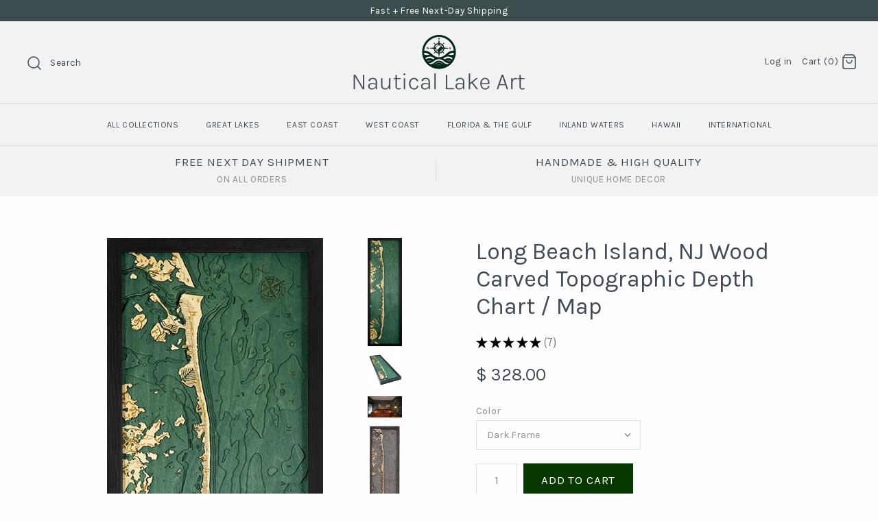

--- FILE ---
content_type: text/html; charset=utf-8
request_url: https://lakeart.com/products/long-beach-island-nj-wood-carved-topographic-depth-chart-map
body_size: 31284
content:
<!DOCTYPE html>
<html class="no-js">
<head>
  <!-- Google tag (gtag.js) -->
<script async src="https://www.googletagmanager.com/gtag/js?id=AW-16770002252">
</script>
<script>
  window.dataLayer = window.dataLayer || [];
  function gtag(){dataLayer.push(arguments);}
  gtag('js', new Date());

  gtag('config', 'AW-16770002252');
</script>
  <!-- Global site tag (gtag.js) - Google AdWords: AW-781403595 -->
<script async src="https://www.googletagmanager.com/gtag/js?id=AW-781403595"></script>
<script>
  window.dataLayer = window.dataLayer || [];
  function gtag(){dataLayer.push(arguments);}
  gtag('js', new Date());

  gtag('config', 'AW-781403595');
</script>
  <!-- Google tag (gtag.js) -->
<script async src="https://www.googletagmanager.com/gtag/js?id=G-NPXE0MXX1Z"></script>
<script>
  window.dataLayer = window.dataLayer || [];
  function gtag(){dataLayer.push(arguments);}
  gtag('js', new Date());

  gtag('config', 'G-NPXE0MXX1Z');
</script>
  <!-- Google Tag Manager -->
      <script>
window.dataLayer = window.dataLayer || [];
  </script>
<script>(function(w,d,s,l,i){w[l]=w[l]||[];w[l].push({'gtm.start':
new Date().getTime(),event:'gtm.js'});var f=d.getElementsByTagName(s)[0],
j=d.createElement(s),dl=l!='dataLayer'?'&l='+l:'';j.async=true;j.src=
'https://www.googletagmanager.com/gtm.js?id='+i+dl;f.parentNode.insertBefore(j,f);
})(window,document,'script','dataLayer','GTM-KXZXNVQ');</script>
  <meta name="facebook-domain-verification" content="o2vsqkgkyjsqgklga845sn9nnvd8lr" />
<!-- End Google Tag Manager -->

  <!-- Symmetry 4.3.9 -->
  <meta charset="UTF-8">
  <meta http-equiv="X-UA-Compatible" content="IE=edge,chrome=1">
  <meta name="viewport" content="width=device-width,initial-scale=1.0" />
  <meta name="theme-color" content="#073800">

  
  <link rel="shortcut icon" href="//lakeart.com/cdn/shop/files/NLABOX2.png?v=1700393779" type="image/png" />
  

 

 <!-- SEO Manager 6.0.3 -->
<meta name='seomanager' content='6.0' />
<title>Long Beach Island, NJ Wood Carved Topographic Depth Chart / Map</title>
<meta name='description' content='Our Long Beach Island maps are laser-carved into Baltic Birch wood providing an intricate, 3-Dimensional, meticulously accurate bathymetric depth chart. Our finishing techniques bring out the natural grain of the Baltic Birch, and the solid-wood frame provides a gorgeous solid border to your new 3-D artwork! Comes in 1' /> 
<meta name="robots" content="index"> 
<meta name="robots" content="follow">
<script type="application/ld+json">
 {
 "@context": "https://schema.org",
 "@id": "https:\/\/lakeart.com\/products\/long-beach-island-nj-wood-carved-topographic-depth-chart-map",
 "@type": "Product",
 "brand": {
 "@type": "Brand",
 "name": "BeneathTheSail"
 },
 "description": "Our Long Beach Island maps are laser-carved into Baltic Birch wood providing an intricate, 3-Dimensional, meticulously accurate bathymetric depth chart. Our finishing techniques bring out the natural grain of the Baltic Birch, and the solid-wood frame provides a gorgeous solid border to your new 3-D artwork! \nComes in 1 size: (13.5\" x 43\")\nAs always, guaranteed lowest prices on the most highly detailed, laser-cut depth relief (bathymetric) maps on the web!\nAll of our wood charts come with acrylic glass, protecting the map and making it easy to clean.\nAll products come with fast next day shipping!\n",
 "url": "https:\/\/lakeart.com\/products\/long-beach-island-nj-wood-carved-topographic-depth-chart-map",
 "name": "Long Beach Island, NJ Wood Carved Topographic Depth Chart \/ Map","image": "https://lakeart.com/cdn/shop/products/il_fullxfull.1318577823_nrqg.jpg?v=1562811737","offers": [{
 "@type": "Offer","availability": "https://schema.org/InStock",
 "priceCurrency": "USD",
 "price": "328.00",
 "priceValidUntil": "2027-01-25",
 "itemCondition": "https://schema.org/NewCondition",
 "url": "https:\/\/lakeart.com\/products\/long-beach-island-nj-wood-carved-topographic-depth-chart-map\/products\/long-beach-island-nj-wood-carved-topographic-depth-chart-map?variant=44692184793383",
 "image": "https://lakeart.com/cdn/shop/products/il_fullxfull.1318577823_nrqg.jpg?v=1562811737",
 "mpn": "NJLB-D4N",
 "sku": "NJLB-D4N",
"seller": {
 "@type": "Organization",
 "name": "Nautical Lake Art"
 }
 },{
 "@type": "Offer","availability": "https://schema.org/InStock",
 "priceCurrency": "USD",
 "price": "328.00",
 "priceValidUntil": "2027-01-25",
 "itemCondition": "https://schema.org/NewCondition",
 "url": "https:\/\/lakeart.com\/products\/long-beach-island-nj-wood-carved-topographic-depth-chart-map\/products\/long-beach-island-nj-wood-carved-topographic-depth-chart-map?variant=44692184826151",
 "image": "https://lakeart.com/cdn/shop/products/GF-NJLB-D4N1.jpg?v=1679528943",
 "mpn": "GF-NJLB-D4N",
 "sku": "GF-NJLB-D4N",
"seller": {
 "@type": "Organization",
 "name": "Nautical Lake Art"
 }
 }]
}
 </script>
<!-- end: SEO Manager 6.0.3 -->


  <link rel="canonical" href="https://lakeart.com/products/long-beach-island-nj-wood-carved-topographic-depth-chart-map" />

  
<meta property="og:site_name" content="Nautical Lake Art">
<meta property="og:url" content="https://lakeart.com/products/long-beach-island-nj-wood-carved-topographic-depth-chart-map">
<meta property="og:title" content="Long Beach Island, NJ Wood Carved Topographic Depth Chart / Map">
<meta property="og:type" content="product">
<meta property="og:description" content="Our Long Beach Island maps are laser-carved into Baltic Birch wood providing an intricate, 3-Dimensional, meticulously accurate bathymetric depth chart. Our finishing techniques bring out the natural grain of the Baltic Birch, and the solid-wood frame provides a gorgeous solid border to your new 3-D artwork! Comes in 1"><meta property="og:price:amount" content="328.00">
  <meta property="og:price:currency" content="USD"><meta property="og:image" content="http://lakeart.com/cdn/shop/products/il_fullxfull.1318577823_nrqg_1024x1024.jpg?v=1562811737"><meta property="og:image" content="http://lakeart.com/cdn/shop/products/il_fullxfull.1318577883_ru2a_1024x1024.jpg?v=1562811737"><meta property="og:image" content="http://lakeart.com/cdn/shop/products/il_fullxfull.1271345174_1b9k_1024x1024.jpg?v=1562811737">
<meta property="og:image:secure_url" content="https://lakeart.com/cdn/shop/products/il_fullxfull.1318577823_nrqg_1024x1024.jpg?v=1562811737"><meta property="og:image:secure_url" content="https://lakeart.com/cdn/shop/products/il_fullxfull.1318577883_ru2a_1024x1024.jpg?v=1562811737"><meta property="og:image:secure_url" content="https://lakeart.com/cdn/shop/products/il_fullxfull.1271345174_1b9k_1024x1024.jpg?v=1562811737">

  




  <meta name="twitter:card" content="summary">


  <meta name="twitter:title" content="Long Beach Island, NJ Wood Carved Topographic Depth Chart / Map">
  <meta name="twitter:description" content="Our Long Beach Island maps are laser-carved into Baltic Birch wood providing an intricate, 3-Dimensional, meticulously accurate bathymetric depth chart. Our finishing techniques bring out the natural ">
  <meta name="twitter:image" content="https://lakeart.com/cdn/shop/products/il_fullxfull.1318577823_nrqg_600x600.jpg?v=1562811737">
  <meta name="twitter:image:width" content="600">
  <meta name="twitter:image:height" content="600">



  <link href="//lakeart.com/cdn/shop/t/6/assets/styles.scss.css?v=72186641019267705191763587283" rel="stylesheet" type="text/css" media="all" />

  

  <script src="https://code.jquery.com/jquery-3.3.1.min.js" type="text/javascript"></script>
  <script src="//lakeart.com/cdn/shopifycloud/storefront/assets/themes_support/api.jquery-7ab1a3a4.js" type="text/javascript"></script>
<script>
  Shopify.money_format = "$ {{amount}}";
  window.theme = window.theme || {};
  theme.jQuery = jQuery;
  theme.money_format = "$ {{amount}}";
  theme.money_container = 'span.theme-money';
  document.documentElement.className = document.documentElement.className.replace('no-js', '');
</script>

  <script>window.performance && window.performance.mark && window.performance.mark('shopify.content_for_header.start');</script><meta name="google-site-verification" content="1gnAVDz7IL79hZWHL6eRyNZUgMvew1-bVLfFAUntIeU">
<meta id="shopify-digital-wallet" name="shopify-digital-wallet" content="/3048705/digital_wallets/dialog">
<meta name="shopify-checkout-api-token" content="ed56a0a12f96e70280a501a4cc48a833">
<meta id="in-context-paypal-metadata" data-shop-id="3048705" data-venmo-supported="false" data-environment="production" data-locale="en_US" data-paypal-v4="true" data-currency="USD">
<link rel="alternate" type="application/json+oembed" href="https://lakeart.com/products/long-beach-island-nj-wood-carved-topographic-depth-chart-map.oembed">
<script async="async" src="/checkouts/internal/preloads.js?locale=en-US"></script>
<link rel="preconnect" href="https://shop.app" crossorigin="anonymous">
<script async="async" src="https://shop.app/checkouts/internal/preloads.js?locale=en-US&shop_id=3048705" crossorigin="anonymous"></script>
<script id="apple-pay-shop-capabilities" type="application/json">{"shopId":3048705,"countryCode":"US","currencyCode":"USD","merchantCapabilities":["supports3DS"],"merchantId":"gid:\/\/shopify\/Shop\/3048705","merchantName":"Nautical Lake Art","requiredBillingContactFields":["postalAddress","email"],"requiredShippingContactFields":["postalAddress","email"],"shippingType":"shipping","supportedNetworks":["visa","masterCard","amex","discover","elo","jcb"],"total":{"type":"pending","label":"Nautical Lake Art","amount":"1.00"},"shopifyPaymentsEnabled":true,"supportsSubscriptions":true}</script>
<script id="shopify-features" type="application/json">{"accessToken":"ed56a0a12f96e70280a501a4cc48a833","betas":["rich-media-storefront-analytics"],"domain":"lakeart.com","predictiveSearch":true,"shopId":3048705,"locale":"en"}</script>
<script>var Shopify = Shopify || {};
Shopify.shop = "beneath-the-sail.myshopify.com";
Shopify.locale = "en";
Shopify.currency = {"active":"USD","rate":"1.0"};
Shopify.country = "US";
Shopify.theme = {"name":"Symmetry","id":37276549154,"schema_name":"Symmetry","schema_version":"4.3.9","theme_store_id":568,"role":"main"};
Shopify.theme.handle = "null";
Shopify.theme.style = {"id":null,"handle":null};
Shopify.cdnHost = "lakeart.com/cdn";
Shopify.routes = Shopify.routes || {};
Shopify.routes.root = "/";</script>
<script type="module">!function(o){(o.Shopify=o.Shopify||{}).modules=!0}(window);</script>
<script>!function(o){function n(){var o=[];function n(){o.push(Array.prototype.slice.apply(arguments))}return n.q=o,n}var t=o.Shopify=o.Shopify||{};t.loadFeatures=n(),t.autoloadFeatures=n()}(window);</script>
<script>
  window.ShopifyPay = window.ShopifyPay || {};
  window.ShopifyPay.apiHost = "shop.app\/pay";
  window.ShopifyPay.redirectState = null;
</script>
<script id="shop-js-analytics" type="application/json">{"pageType":"product"}</script>
<script defer="defer" async type="module" src="//lakeart.com/cdn/shopifycloud/shop-js/modules/v2/client.init-shop-cart-sync_BT-GjEfc.en.esm.js"></script>
<script defer="defer" async type="module" src="//lakeart.com/cdn/shopifycloud/shop-js/modules/v2/chunk.common_D58fp_Oc.esm.js"></script>
<script defer="defer" async type="module" src="//lakeart.com/cdn/shopifycloud/shop-js/modules/v2/chunk.modal_xMitdFEc.esm.js"></script>
<script type="module">
  await import("//lakeart.com/cdn/shopifycloud/shop-js/modules/v2/client.init-shop-cart-sync_BT-GjEfc.en.esm.js");
await import("//lakeart.com/cdn/shopifycloud/shop-js/modules/v2/chunk.common_D58fp_Oc.esm.js");
await import("//lakeart.com/cdn/shopifycloud/shop-js/modules/v2/chunk.modal_xMitdFEc.esm.js");

  window.Shopify.SignInWithShop?.initShopCartSync?.({"fedCMEnabled":true,"windoidEnabled":true});

</script>
<script defer="defer" async type="module" src="//lakeart.com/cdn/shopifycloud/shop-js/modules/v2/client.payment-terms_Ci9AEqFq.en.esm.js"></script>
<script defer="defer" async type="module" src="//lakeart.com/cdn/shopifycloud/shop-js/modules/v2/chunk.common_D58fp_Oc.esm.js"></script>
<script defer="defer" async type="module" src="//lakeart.com/cdn/shopifycloud/shop-js/modules/v2/chunk.modal_xMitdFEc.esm.js"></script>
<script type="module">
  await import("//lakeart.com/cdn/shopifycloud/shop-js/modules/v2/client.payment-terms_Ci9AEqFq.en.esm.js");
await import("//lakeart.com/cdn/shopifycloud/shop-js/modules/v2/chunk.common_D58fp_Oc.esm.js");
await import("//lakeart.com/cdn/shopifycloud/shop-js/modules/v2/chunk.modal_xMitdFEc.esm.js");

  
</script>
<script>
  window.Shopify = window.Shopify || {};
  if (!window.Shopify.featureAssets) window.Shopify.featureAssets = {};
  window.Shopify.featureAssets['shop-js'] = {"shop-cart-sync":["modules/v2/client.shop-cart-sync_DZOKe7Ll.en.esm.js","modules/v2/chunk.common_D58fp_Oc.esm.js","modules/v2/chunk.modal_xMitdFEc.esm.js"],"init-fed-cm":["modules/v2/client.init-fed-cm_B6oLuCjv.en.esm.js","modules/v2/chunk.common_D58fp_Oc.esm.js","modules/v2/chunk.modal_xMitdFEc.esm.js"],"shop-cash-offers":["modules/v2/client.shop-cash-offers_D2sdYoxE.en.esm.js","modules/v2/chunk.common_D58fp_Oc.esm.js","modules/v2/chunk.modal_xMitdFEc.esm.js"],"shop-login-button":["modules/v2/client.shop-login-button_QeVjl5Y3.en.esm.js","modules/v2/chunk.common_D58fp_Oc.esm.js","modules/v2/chunk.modal_xMitdFEc.esm.js"],"pay-button":["modules/v2/client.pay-button_DXTOsIq6.en.esm.js","modules/v2/chunk.common_D58fp_Oc.esm.js","modules/v2/chunk.modal_xMitdFEc.esm.js"],"shop-button":["modules/v2/client.shop-button_DQZHx9pm.en.esm.js","modules/v2/chunk.common_D58fp_Oc.esm.js","modules/v2/chunk.modal_xMitdFEc.esm.js"],"avatar":["modules/v2/client.avatar_BTnouDA3.en.esm.js"],"init-windoid":["modules/v2/client.init-windoid_CR1B-cfM.en.esm.js","modules/v2/chunk.common_D58fp_Oc.esm.js","modules/v2/chunk.modal_xMitdFEc.esm.js"],"init-shop-for-new-customer-accounts":["modules/v2/client.init-shop-for-new-customer-accounts_C_vY_xzh.en.esm.js","modules/v2/client.shop-login-button_QeVjl5Y3.en.esm.js","modules/v2/chunk.common_D58fp_Oc.esm.js","modules/v2/chunk.modal_xMitdFEc.esm.js"],"init-shop-email-lookup-coordinator":["modules/v2/client.init-shop-email-lookup-coordinator_BI7n9ZSv.en.esm.js","modules/v2/chunk.common_D58fp_Oc.esm.js","modules/v2/chunk.modal_xMitdFEc.esm.js"],"init-shop-cart-sync":["modules/v2/client.init-shop-cart-sync_BT-GjEfc.en.esm.js","modules/v2/chunk.common_D58fp_Oc.esm.js","modules/v2/chunk.modal_xMitdFEc.esm.js"],"shop-toast-manager":["modules/v2/client.shop-toast-manager_DiYdP3xc.en.esm.js","modules/v2/chunk.common_D58fp_Oc.esm.js","modules/v2/chunk.modal_xMitdFEc.esm.js"],"init-customer-accounts":["modules/v2/client.init-customer-accounts_D9ZNqS-Q.en.esm.js","modules/v2/client.shop-login-button_QeVjl5Y3.en.esm.js","modules/v2/chunk.common_D58fp_Oc.esm.js","modules/v2/chunk.modal_xMitdFEc.esm.js"],"init-customer-accounts-sign-up":["modules/v2/client.init-customer-accounts-sign-up_iGw4briv.en.esm.js","modules/v2/client.shop-login-button_QeVjl5Y3.en.esm.js","modules/v2/chunk.common_D58fp_Oc.esm.js","modules/v2/chunk.modal_xMitdFEc.esm.js"],"shop-follow-button":["modules/v2/client.shop-follow-button_CqMgW2wH.en.esm.js","modules/v2/chunk.common_D58fp_Oc.esm.js","modules/v2/chunk.modal_xMitdFEc.esm.js"],"checkout-modal":["modules/v2/client.checkout-modal_xHeaAweL.en.esm.js","modules/v2/chunk.common_D58fp_Oc.esm.js","modules/v2/chunk.modal_xMitdFEc.esm.js"],"shop-login":["modules/v2/client.shop-login_D91U-Q7h.en.esm.js","modules/v2/chunk.common_D58fp_Oc.esm.js","modules/v2/chunk.modal_xMitdFEc.esm.js"],"lead-capture":["modules/v2/client.lead-capture_BJmE1dJe.en.esm.js","modules/v2/chunk.common_D58fp_Oc.esm.js","modules/v2/chunk.modal_xMitdFEc.esm.js"],"payment-terms":["modules/v2/client.payment-terms_Ci9AEqFq.en.esm.js","modules/v2/chunk.common_D58fp_Oc.esm.js","modules/v2/chunk.modal_xMitdFEc.esm.js"]};
</script>
<script>(function() {
  var isLoaded = false;
  function asyncLoad() {
    if (isLoaded) return;
    isLoaded = true;
    var urls = ["https:\/\/bingshoppingtool-t2app-prod.trafficmanager.net\/uet\/tracking_script?shop=beneath-the-sail.myshopify.com","https:\/\/cks3.amplifiedcdn.com\/ckjs.production.min.js?unique_id=beneath-the-sail.myshopify.com\u0026shop=beneath-the-sail.myshopify.com","https:\/\/ccjs.amplifiedcdn.com\/ccjs.umd.js?unique_id=beneath-the-sail.myshopify.com\u0026shop=beneath-the-sail.myshopify.com","https:\/\/sp-micro-next.b-cdn.net\/sp-micro.umd.js?shop=beneath-the-sail.myshopify.com"];
    for (var i = 0; i < urls.length; i++) {
      var s = document.createElement('script');
      s.type = 'text/javascript';
      s.async = true;
      s.src = urls[i];
      var x = document.getElementsByTagName('script')[0];
      x.parentNode.insertBefore(s, x);
    }
  };
  if(window.attachEvent) {
    window.attachEvent('onload', asyncLoad);
  } else {
    window.addEventListener('load', asyncLoad, false);
  }
})();</script>
<script id="__st">var __st={"a":3048705,"offset":-18000,"reqid":"99d0f341-ea5e-46f6-a80e-38e23965046c-1769343457","pageurl":"lakeart.com\/products\/long-beach-island-nj-wood-carved-topographic-depth-chart-map","u":"40985c59bdb2","p":"product","rtyp":"product","rid":1581411434530};</script>
<script>window.ShopifyPaypalV4VisibilityTracking = true;</script>
<script id="captcha-bootstrap">!function(){'use strict';const t='contact',e='account',n='new_comment',o=[[t,t],['blogs',n],['comments',n],[t,'customer']],c=[[e,'customer_login'],[e,'guest_login'],[e,'recover_customer_password'],[e,'create_customer']],r=t=>t.map((([t,e])=>`form[action*='/${t}']:not([data-nocaptcha='true']) input[name='form_type'][value='${e}']`)).join(','),a=t=>()=>t?[...document.querySelectorAll(t)].map((t=>t.form)):[];function s(){const t=[...o],e=r(t);return a(e)}const i='password',u='form_key',d=['recaptcha-v3-token','g-recaptcha-response','h-captcha-response',i],f=()=>{try{return window.sessionStorage}catch{return}},m='__shopify_v',_=t=>t.elements[u];function p(t,e,n=!1){try{const o=window.sessionStorage,c=JSON.parse(o.getItem(e)),{data:r}=function(t){const{data:e,action:n}=t;return t[m]||n?{data:e,action:n}:{data:t,action:n}}(c);for(const[e,n]of Object.entries(r))t.elements[e]&&(t.elements[e].value=n);n&&o.removeItem(e)}catch(o){console.error('form repopulation failed',{error:o})}}const l='form_type',E='cptcha';function T(t){t.dataset[E]=!0}const w=window,h=w.document,L='Shopify',v='ce_forms',y='captcha';let A=!1;((t,e)=>{const n=(g='f06e6c50-85a8-45c8-87d0-21a2b65856fe',I='https://cdn.shopify.com/shopifycloud/storefront-forms-hcaptcha/ce_storefront_forms_captcha_hcaptcha.v1.5.2.iife.js',D={infoText:'Protected by hCaptcha',privacyText:'Privacy',termsText:'Terms'},(t,e,n)=>{const o=w[L][v],c=o.bindForm;if(c)return c(t,g,e,D).then(n);var r;o.q.push([[t,g,e,D],n]),r=I,A||(h.body.append(Object.assign(h.createElement('script'),{id:'captcha-provider',async:!0,src:r})),A=!0)});var g,I,D;w[L]=w[L]||{},w[L][v]=w[L][v]||{},w[L][v].q=[],w[L][y]=w[L][y]||{},w[L][y].protect=function(t,e){n(t,void 0,e),T(t)},Object.freeze(w[L][y]),function(t,e,n,w,h,L){const[v,y,A,g]=function(t,e,n){const i=e?o:[],u=t?c:[],d=[...i,...u],f=r(d),m=r(i),_=r(d.filter((([t,e])=>n.includes(e))));return[a(f),a(m),a(_),s()]}(w,h,L),I=t=>{const e=t.target;return e instanceof HTMLFormElement?e:e&&e.form},D=t=>v().includes(t);t.addEventListener('submit',(t=>{const e=I(t);if(!e)return;const n=D(e)&&!e.dataset.hcaptchaBound&&!e.dataset.recaptchaBound,o=_(e),c=g().includes(e)&&(!o||!o.value);(n||c)&&t.preventDefault(),c&&!n&&(function(t){try{if(!f())return;!function(t){const e=f();if(!e)return;const n=_(t);if(!n)return;const o=n.value;o&&e.removeItem(o)}(t);const e=Array.from(Array(32),(()=>Math.random().toString(36)[2])).join('');!function(t,e){_(t)||t.append(Object.assign(document.createElement('input'),{type:'hidden',name:u})),t.elements[u].value=e}(t,e),function(t,e){const n=f();if(!n)return;const o=[...t.querySelectorAll(`input[type='${i}']`)].map((({name:t})=>t)),c=[...d,...o],r={};for(const[a,s]of new FormData(t).entries())c.includes(a)||(r[a]=s);n.setItem(e,JSON.stringify({[m]:1,action:t.action,data:r}))}(t,e)}catch(e){console.error('failed to persist form',e)}}(e),e.submit())}));const S=(t,e)=>{t&&!t.dataset[E]&&(n(t,e.some((e=>e===t))),T(t))};for(const o of['focusin','change'])t.addEventListener(o,(t=>{const e=I(t);D(e)&&S(e,y())}));const B=e.get('form_key'),M=e.get(l),P=B&&M;t.addEventListener('DOMContentLoaded',(()=>{const t=y();if(P)for(const e of t)e.elements[l].value===M&&p(e,B);[...new Set([...A(),...v().filter((t=>'true'===t.dataset.shopifyCaptcha))])].forEach((e=>S(e,t)))}))}(h,new URLSearchParams(w.location.search),n,t,e,['guest_login'])})(!0,!0)}();</script>
<script integrity="sha256-4kQ18oKyAcykRKYeNunJcIwy7WH5gtpwJnB7kiuLZ1E=" data-source-attribution="shopify.loadfeatures" defer="defer" src="//lakeart.com/cdn/shopifycloud/storefront/assets/storefront/load_feature-a0a9edcb.js" crossorigin="anonymous"></script>
<script crossorigin="anonymous" defer="defer" src="//lakeart.com/cdn/shopifycloud/storefront/assets/shopify_pay/storefront-65b4c6d7.js?v=20250812"></script>
<script data-source-attribution="shopify.dynamic_checkout.dynamic.init">var Shopify=Shopify||{};Shopify.PaymentButton=Shopify.PaymentButton||{isStorefrontPortableWallets:!0,init:function(){window.Shopify.PaymentButton.init=function(){};var t=document.createElement("script");t.src="https://lakeart.com/cdn/shopifycloud/portable-wallets/latest/portable-wallets.en.js",t.type="module",document.head.appendChild(t)}};
</script>
<script data-source-attribution="shopify.dynamic_checkout.buyer_consent">
  function portableWalletsHideBuyerConsent(e){var t=document.getElementById("shopify-buyer-consent"),n=document.getElementById("shopify-subscription-policy-button");t&&n&&(t.classList.add("hidden"),t.setAttribute("aria-hidden","true"),n.removeEventListener("click",e))}function portableWalletsShowBuyerConsent(e){var t=document.getElementById("shopify-buyer-consent"),n=document.getElementById("shopify-subscription-policy-button");t&&n&&(t.classList.remove("hidden"),t.removeAttribute("aria-hidden"),n.addEventListener("click",e))}window.Shopify?.PaymentButton&&(window.Shopify.PaymentButton.hideBuyerConsent=portableWalletsHideBuyerConsent,window.Shopify.PaymentButton.showBuyerConsent=portableWalletsShowBuyerConsent);
</script>
<script data-source-attribution="shopify.dynamic_checkout.cart.bootstrap">document.addEventListener("DOMContentLoaded",(function(){function t(){return document.querySelector("shopify-accelerated-checkout-cart, shopify-accelerated-checkout")}if(t())Shopify.PaymentButton.init();else{new MutationObserver((function(e,n){t()&&(Shopify.PaymentButton.init(),n.disconnect())})).observe(document.body,{childList:!0,subtree:!0})}}));
</script>
<script id='scb4127' type='text/javascript' async='' src='https://lakeart.com/cdn/shopifycloud/privacy-banner/storefront-banner.js'></script><link id="shopify-accelerated-checkout-styles" rel="stylesheet" media="screen" href="https://lakeart.com/cdn/shopifycloud/portable-wallets/latest/accelerated-checkout-backwards-compat.css" crossorigin="anonymous">
<style id="shopify-accelerated-checkout-cart">
        #shopify-buyer-consent {
  margin-top: 1em;
  display: inline-block;
  width: 100%;
}

#shopify-buyer-consent.hidden {
  display: none;
}

#shopify-subscription-policy-button {
  background: none;
  border: none;
  padding: 0;
  text-decoration: underline;
  font-size: inherit;
  cursor: pointer;
}

#shopify-subscription-policy-button::before {
  box-shadow: none;
}

      </style>

<script>window.performance && window.performance.mark && window.performance.mark('shopify.content_for_header.end');</script>


<script id="dcScript">
  var dcCart = {"note":null,"attributes":{},"original_total_price":0,"total_price":0,"total_discount":0,"total_weight":0.0,"item_count":0,"items":[],"requires_shipping":false,"currency":"USD","items_subtotal_price":0,"cart_level_discount_applications":[],"checkout_charge_amount":0};
  
  
  var dcCustomerId = false;
  var dcCustomerEmail = false;
  var dcCustomerTags = false;
  
  var dcCurrency = '$ {{amount}}';
</script>

<!-- BeginConsistentCartAddon -->  <script>    Shopify.customer_logged_in = false ;  Shopify.customer_email = "" ;  Shopify.log_uuids = true;    </script>  <!-- EndConsistentCartAddon -->
  <script>
  window.addEventListener('load', function() {

    document.querySelectorAll('[value="Add to Cart"]').forEach(function(a) {
      a.onclick = function() {
        gtag('event', 'conversion', {
          'send_to': 'AW-781403595/qsk5CM7_lYIYEMuLzfQC',
          'value': 1.0,
          'currency': 'USD'
        });
      };
    })
    document.querySelectorAll('[value="Check Out"]').forEach(function(a) {
      a.onclick = function() {
        gtag('event', 'conversion', {
          'send_to': 'AW-781403595/ypsjCNH_lYIYEMuLzfQC',
          'value': 1.0,
          'currency': 'USD'
        });
      };
    })
  })

</script>

<!-- BEGIN app block: shopify://apps/klaviyo-email-marketing-sms/blocks/klaviyo-onsite-embed/2632fe16-c075-4321-a88b-50b567f42507 -->












  <script async src="https://static.klaviyo.com/onsite/js/WApPaj/klaviyo.js?company_id=WApPaj"></script>
  <script>!function(){if(!window.klaviyo){window._klOnsite=window._klOnsite||[];try{window.klaviyo=new Proxy({},{get:function(n,i){return"push"===i?function(){var n;(n=window._klOnsite).push.apply(n,arguments)}:function(){for(var n=arguments.length,o=new Array(n),w=0;w<n;w++)o[w]=arguments[w];var t="function"==typeof o[o.length-1]?o.pop():void 0,e=new Promise((function(n){window._klOnsite.push([i].concat(o,[function(i){t&&t(i),n(i)}]))}));return e}}})}catch(n){window.klaviyo=window.klaviyo||[],window.klaviyo.push=function(){var n;(n=window._klOnsite).push.apply(n,arguments)}}}}();</script>

  
    <script id="viewed_product">
      if (item == null) {
        var _learnq = _learnq || [];

        var MetafieldReviews = null
        var MetafieldYotpoRating = null
        var MetafieldYotpoCount = null
        var MetafieldLooxRating = null
        var MetafieldLooxCount = null
        var okendoProduct = null
        var okendoProductReviewCount = null
        var okendoProductReviewAverageValue = null
        try {
          // The following fields are used for Customer Hub recently viewed in order to add reviews.
          // This information is not part of __kla_viewed. Instead, it is part of __kla_viewed_reviewed_items
          MetafieldReviews = {"rating":{"scale_min":"1.0","scale_max":"5.0","value":"5.0"},"rating_count":7};
          MetafieldYotpoRating = null
          MetafieldYotpoCount = null
          MetafieldLooxRating = null
          MetafieldLooxCount = null

          okendoProduct = null
          // If the okendo metafield is not legacy, it will error, which then requires the new json formatted data
          if (okendoProduct && 'error' in okendoProduct) {
            okendoProduct = null
          }
          okendoProductReviewCount = okendoProduct ? okendoProduct.reviewCount : null
          okendoProductReviewAverageValue = okendoProduct ? okendoProduct.reviewAverageValue : null
        } catch (error) {
          console.error('Error in Klaviyo onsite reviews tracking:', error);
        }

        var item = {
          Name: "Long Beach Island, NJ Wood Carved Topographic Depth Chart \/ Map",
          ProductID: 1581411434530,
          Categories: ["Best Sellers","EAST COAST"],
          ImageURL: "https://lakeart.com/cdn/shop/products/il_fullxfull.1318577823_nrqg_grande.jpg?v=1562811737",
          URL: "https://lakeart.com/products/long-beach-island-nj-wood-carved-topographic-depth-chart-map",
          Brand: "BeneathTheSail",
          Price: "$ 328.00",
          Value: "328.00",
          CompareAtPrice: "$ 0.00"
        };
        _learnq.push(['track', 'Viewed Product', item]);
        _learnq.push(['trackViewedItem', {
          Title: item.Name,
          ItemId: item.ProductID,
          Categories: item.Categories,
          ImageUrl: item.ImageURL,
          Url: item.URL,
          Metadata: {
            Brand: item.Brand,
            Price: item.Price,
            Value: item.Value,
            CompareAtPrice: item.CompareAtPrice
          },
          metafields:{
            reviews: MetafieldReviews,
            yotpo:{
              rating: MetafieldYotpoRating,
              count: MetafieldYotpoCount,
            },
            loox:{
              rating: MetafieldLooxRating,
              count: MetafieldLooxCount,
            },
            okendo: {
              rating: okendoProductReviewAverageValue,
              count: okendoProductReviewCount,
            }
          }
        }]);
      }
    </script>
  




  <script>
    window.klaviyoReviewsProductDesignMode = false
  </script>







<!-- END app block --><link href="https://monorail-edge.shopifysvc.com" rel="dns-prefetch">
<script>(function(){if ("sendBeacon" in navigator && "performance" in window) {try {var session_token_from_headers = performance.getEntriesByType('navigation')[0].serverTiming.find(x => x.name == '_s').description;} catch {var session_token_from_headers = undefined;}var session_cookie_matches = document.cookie.match(/_shopify_s=([^;]*)/);var session_token_from_cookie = session_cookie_matches && session_cookie_matches.length === 2 ? session_cookie_matches[1] : "";var session_token = session_token_from_headers || session_token_from_cookie || "";function handle_abandonment_event(e) {var entries = performance.getEntries().filter(function(entry) {return /monorail-edge.shopifysvc.com/.test(entry.name);});if (!window.abandonment_tracked && entries.length === 0) {window.abandonment_tracked = true;var currentMs = Date.now();var navigation_start = performance.timing.navigationStart;var payload = {shop_id: 3048705,url: window.location.href,navigation_start,duration: currentMs - navigation_start,session_token,page_type: "product"};window.navigator.sendBeacon("https://monorail-edge.shopifysvc.com/v1/produce", JSON.stringify({schema_id: "online_store_buyer_site_abandonment/1.1",payload: payload,metadata: {event_created_at_ms: currentMs,event_sent_at_ms: currentMs}}));}}window.addEventListener('pagehide', handle_abandonment_event);}}());</script>
<script id="web-pixels-manager-setup">(function e(e,d,r,n,o){if(void 0===o&&(o={}),!Boolean(null===(a=null===(i=window.Shopify)||void 0===i?void 0:i.analytics)||void 0===a?void 0:a.replayQueue)){var i,a;window.Shopify=window.Shopify||{};var t=window.Shopify;t.analytics=t.analytics||{};var s=t.analytics;s.replayQueue=[],s.publish=function(e,d,r){return s.replayQueue.push([e,d,r]),!0};try{self.performance.mark("wpm:start")}catch(e){}var l=function(){var e={modern:/Edge?\/(1{2}[4-9]|1[2-9]\d|[2-9]\d{2}|\d{4,})\.\d+(\.\d+|)|Firefox\/(1{2}[4-9]|1[2-9]\d|[2-9]\d{2}|\d{4,})\.\d+(\.\d+|)|Chrom(ium|e)\/(9{2}|\d{3,})\.\d+(\.\d+|)|(Maci|X1{2}).+ Version\/(15\.\d+|(1[6-9]|[2-9]\d|\d{3,})\.\d+)([,.]\d+|)( \(\w+\)|)( Mobile\/\w+|) Safari\/|Chrome.+OPR\/(9{2}|\d{3,})\.\d+\.\d+|(CPU[ +]OS|iPhone[ +]OS|CPU[ +]iPhone|CPU IPhone OS|CPU iPad OS)[ +]+(15[._]\d+|(1[6-9]|[2-9]\d|\d{3,})[._]\d+)([._]\d+|)|Android:?[ /-](13[3-9]|1[4-9]\d|[2-9]\d{2}|\d{4,})(\.\d+|)(\.\d+|)|Android.+Firefox\/(13[5-9]|1[4-9]\d|[2-9]\d{2}|\d{4,})\.\d+(\.\d+|)|Android.+Chrom(ium|e)\/(13[3-9]|1[4-9]\d|[2-9]\d{2}|\d{4,})\.\d+(\.\d+|)|SamsungBrowser\/([2-9]\d|\d{3,})\.\d+/,legacy:/Edge?\/(1[6-9]|[2-9]\d|\d{3,})\.\d+(\.\d+|)|Firefox\/(5[4-9]|[6-9]\d|\d{3,})\.\d+(\.\d+|)|Chrom(ium|e)\/(5[1-9]|[6-9]\d|\d{3,})\.\d+(\.\d+|)([\d.]+$|.*Safari\/(?![\d.]+ Edge\/[\d.]+$))|(Maci|X1{2}).+ Version\/(10\.\d+|(1[1-9]|[2-9]\d|\d{3,})\.\d+)([,.]\d+|)( \(\w+\)|)( Mobile\/\w+|) Safari\/|Chrome.+OPR\/(3[89]|[4-9]\d|\d{3,})\.\d+\.\d+|(CPU[ +]OS|iPhone[ +]OS|CPU[ +]iPhone|CPU IPhone OS|CPU iPad OS)[ +]+(10[._]\d+|(1[1-9]|[2-9]\d|\d{3,})[._]\d+)([._]\d+|)|Android:?[ /-](13[3-9]|1[4-9]\d|[2-9]\d{2}|\d{4,})(\.\d+|)(\.\d+|)|Mobile Safari.+OPR\/([89]\d|\d{3,})\.\d+\.\d+|Android.+Firefox\/(13[5-9]|1[4-9]\d|[2-9]\d{2}|\d{4,})\.\d+(\.\d+|)|Android.+Chrom(ium|e)\/(13[3-9]|1[4-9]\d|[2-9]\d{2}|\d{4,})\.\d+(\.\d+|)|Android.+(UC? ?Browser|UCWEB|U3)[ /]?(15\.([5-9]|\d{2,})|(1[6-9]|[2-9]\d|\d{3,})\.\d+)\.\d+|SamsungBrowser\/(5\.\d+|([6-9]|\d{2,})\.\d+)|Android.+MQ{2}Browser\/(14(\.(9|\d{2,})|)|(1[5-9]|[2-9]\d|\d{3,})(\.\d+|))(\.\d+|)|K[Aa][Ii]OS\/(3\.\d+|([4-9]|\d{2,})\.\d+)(\.\d+|)/},d=e.modern,r=e.legacy,n=navigator.userAgent;return n.match(d)?"modern":n.match(r)?"legacy":"unknown"}(),u="modern"===l?"modern":"legacy",c=(null!=n?n:{modern:"",legacy:""})[u],f=function(e){return[e.baseUrl,"/wpm","/b",e.hashVersion,"modern"===e.buildTarget?"m":"l",".js"].join("")}({baseUrl:d,hashVersion:r,buildTarget:u}),m=function(e){var d=e.version,r=e.bundleTarget,n=e.surface,o=e.pageUrl,i=e.monorailEndpoint;return{emit:function(e){var a=e.status,t=e.errorMsg,s=(new Date).getTime(),l=JSON.stringify({metadata:{event_sent_at_ms:s},events:[{schema_id:"web_pixels_manager_load/3.1",payload:{version:d,bundle_target:r,page_url:o,status:a,surface:n,error_msg:t},metadata:{event_created_at_ms:s}}]});if(!i)return console&&console.warn&&console.warn("[Web Pixels Manager] No Monorail endpoint provided, skipping logging."),!1;try{return self.navigator.sendBeacon.bind(self.navigator)(i,l)}catch(e){}var u=new XMLHttpRequest;try{return u.open("POST",i,!0),u.setRequestHeader("Content-Type","text/plain"),u.send(l),!0}catch(e){return console&&console.warn&&console.warn("[Web Pixels Manager] Got an unhandled error while logging to Monorail."),!1}}}}({version:r,bundleTarget:l,surface:e.surface,pageUrl:self.location.href,monorailEndpoint:e.monorailEndpoint});try{o.browserTarget=l,function(e){var d=e.src,r=e.async,n=void 0===r||r,o=e.onload,i=e.onerror,a=e.sri,t=e.scriptDataAttributes,s=void 0===t?{}:t,l=document.createElement("script"),u=document.querySelector("head"),c=document.querySelector("body");if(l.async=n,l.src=d,a&&(l.integrity=a,l.crossOrigin="anonymous"),s)for(var f in s)if(Object.prototype.hasOwnProperty.call(s,f))try{l.dataset[f]=s[f]}catch(e){}if(o&&l.addEventListener("load",o),i&&l.addEventListener("error",i),u)u.appendChild(l);else{if(!c)throw new Error("Did not find a head or body element to append the script");c.appendChild(l)}}({src:f,async:!0,onload:function(){if(!function(){var e,d;return Boolean(null===(d=null===(e=window.Shopify)||void 0===e?void 0:e.analytics)||void 0===d?void 0:d.initialized)}()){var d=window.webPixelsManager.init(e)||void 0;if(d){var r=window.Shopify.analytics;r.replayQueue.forEach((function(e){var r=e[0],n=e[1],o=e[2];d.publishCustomEvent(r,n,o)})),r.replayQueue=[],r.publish=d.publishCustomEvent,r.visitor=d.visitor,r.initialized=!0}}},onerror:function(){return m.emit({status:"failed",errorMsg:"".concat(f," has failed to load")})},sri:function(e){var d=/^sha384-[A-Za-z0-9+/=]+$/;return"string"==typeof e&&d.test(e)}(c)?c:"",scriptDataAttributes:o}),m.emit({status:"loading"})}catch(e){m.emit({status:"failed",errorMsg:(null==e?void 0:e.message)||"Unknown error"})}}})({shopId: 3048705,storefrontBaseUrl: "https://lakeart.com",extensionsBaseUrl: "https://extensions.shopifycdn.com/cdn/shopifycloud/web-pixels-manager",monorailEndpoint: "https://monorail-edge.shopifysvc.com/unstable/produce_batch",surface: "storefront-renderer",enabledBetaFlags: ["2dca8a86"],webPixelsConfigList: [{"id":"2053275943","configuration":"{\"accountID\":\"WApPaj\",\"webPixelConfig\":\"eyJlbmFibGVBZGRlZFRvQ2FydEV2ZW50cyI6IHRydWV9\"}","eventPayloadVersion":"v1","runtimeContext":"STRICT","scriptVersion":"524f6c1ee37bacdca7657a665bdca589","type":"APP","apiClientId":123074,"privacyPurposes":["ANALYTICS","MARKETING"],"dataSharingAdjustments":{"protectedCustomerApprovalScopes":["read_customer_address","read_customer_email","read_customer_name","read_customer_personal_data","read_customer_phone"]}},{"id":"2019361063","configuration":"{\"ti\":\"17514076\",\"endpoint\":\"https:\/\/bat.bing.com\/action\/0\"}","eventPayloadVersion":"v1","runtimeContext":"STRICT","scriptVersion":"5ee93563fe31b11d2d65e2f09a5229dc","type":"APP","apiClientId":2997493,"privacyPurposes":["ANALYTICS","MARKETING","SALE_OF_DATA"],"dataSharingAdjustments":{"protectedCustomerApprovalScopes":["read_customer_personal_data"]}},{"id":"1329660199","configuration":"{\"backendUrl\":\"https:\\\/\\\/api.salespop.com\",\"shopifyDomain\":\"beneath-the-sail.myshopify.com\"}","eventPayloadVersion":"v1","runtimeContext":"STRICT","scriptVersion":"bb83dd074d22fef7d4e3cfe7cac23089","type":"APP","apiClientId":1869884,"privacyPurposes":["ANALYTICS"],"dataSharingAdjustments":{"protectedCustomerApprovalScopes":["read_customer_address","read_customer_name","read_customer_personal_data"]}},{"id":"801341735","configuration":"{\"config\":\"{\\\"google_tag_ids\\\":[\\\"G-NPXE0MXX1Z\\\",\\\"GT-5M8TMW6\\\",\\\"G-G8T3J26REL\\\"],\\\"target_country\\\":\\\"US\\\",\\\"gtag_events\\\":[{\\\"type\\\":\\\"search\\\",\\\"action_label\\\":[\\\"G-NPXE0MXX1Z\\\",\\\"AW-781403595\\\/bTiWCInlk4wBEMuLzfQC\\\",\\\"G-G8T3J26REL\\\"]},{\\\"type\\\":\\\"begin_checkout\\\",\\\"action_label\\\":[\\\"G-NPXE0MXX1Z\\\",\\\"AW-781403595\\\/6w_HCIblk4wBEMuLzfQC\\\",\\\"AW-781403595\\\/ypsjCNH_lYIYEMuLzfQC\\\",\\\"G-G8T3J26REL\\\"]},{\\\"type\\\":\\\"view_item\\\",\\\"action_label\\\":[\\\"G-NPXE0MXX1Z\\\",\\\"AW-781403595\\\/0Z8wCIHjk4wBEMuLzfQC\\\",\\\"MC-534HZZV8FZ\\\",\\\"G-G8T3J26REL\\\"]},{\\\"type\\\":\\\"purchase\\\",\\\"action_label\\\":[\\\"G-NPXE0MXX1Z\\\",\\\"AW-781403595\\\/5uPcCP7ik4wBEMuLzfQC\\\",\\\"MC-534HZZV8FZ\\\",\\\"AW-781403595\\\/cT72CMv_lYIYEMuLzfQC\\\",\\\"G-G8T3J26REL\\\"]},{\\\"type\\\":\\\"page_view\\\",\\\"action_label\\\":[\\\"G-NPXE0MXX1Z\\\",\\\"AW-781403595\\\/xvJgCPvik4wBEMuLzfQC\\\",\\\"MC-534HZZV8FZ\\\",\\\"G-G8T3J26REL\\\"]},{\\\"type\\\":\\\"add_payment_info\\\",\\\"action_label\\\":[\\\"G-NPXE0MXX1Z\\\",\\\"AW-781403595\\\/36agCIzlk4wBEMuLzfQC\\\",\\\"G-G8T3J26REL\\\"]},{\\\"type\\\":\\\"add_to_cart\\\",\\\"action_label\\\":[\\\"G-NPXE0MXX1Z\\\",\\\"AW-781403595\\\/AZUFCIPlk4wBEMuLzfQC\\\",\\\"AW-781403595\\\/qsk5CM7_lYIYEMuLzfQC\\\",\\\"G-G8T3J26REL\\\"]}],\\\"enable_monitoring_mode\\\":false}\"}","eventPayloadVersion":"v1","runtimeContext":"OPEN","scriptVersion":"b2a88bafab3e21179ed38636efcd8a93","type":"APP","apiClientId":1780363,"privacyPurposes":[],"dataSharingAdjustments":{"protectedCustomerApprovalScopes":["read_customer_address","read_customer_email","read_customer_name","read_customer_personal_data","read_customer_phone"]}},{"id":"667189543","configuration":"{\"pixelCode\":\"CLBEUVBC77UCUI4VHQFG\"}","eventPayloadVersion":"v1","runtimeContext":"STRICT","scriptVersion":"22e92c2ad45662f435e4801458fb78cc","type":"APP","apiClientId":4383523,"privacyPurposes":["ANALYTICS","MARKETING","SALE_OF_DATA"],"dataSharingAdjustments":{"protectedCustomerApprovalScopes":["read_customer_address","read_customer_email","read_customer_name","read_customer_personal_data","read_customer_phone"]}},{"id":"231735591","configuration":"{\"pixel_id\":\"1151727033829819\",\"pixel_type\":\"facebook_pixel\"}","eventPayloadVersion":"v1","runtimeContext":"OPEN","scriptVersion":"ca16bc87fe92b6042fbaa3acc2fbdaa6","type":"APP","apiClientId":2329312,"privacyPurposes":["ANALYTICS","MARKETING","SALE_OF_DATA"],"dataSharingAdjustments":{"protectedCustomerApprovalScopes":["read_customer_address","read_customer_email","read_customer_name","read_customer_personal_data","read_customer_phone"]}},{"id":"161579303","configuration":"{\"tagID\":\"2612533854085\"}","eventPayloadVersion":"v1","runtimeContext":"STRICT","scriptVersion":"18031546ee651571ed29edbe71a3550b","type":"APP","apiClientId":3009811,"privacyPurposes":["ANALYTICS","MARKETING","SALE_OF_DATA"],"dataSharingAdjustments":{"protectedCustomerApprovalScopes":["read_customer_address","read_customer_email","read_customer_name","read_customer_personal_data","read_customer_phone"]}},{"id":"137593127","eventPayloadVersion":"v1","runtimeContext":"LAX","scriptVersion":"1","type":"CUSTOM","privacyPurposes":["MARKETING"],"name":"Meta pixel (migrated)"},{"id":"145293607","eventPayloadVersion":"v1","runtimeContext":"LAX","scriptVersion":"1","type":"CUSTOM","privacyPurposes":["ANALYTICS"],"name":"Google Analytics tag (migrated)"},{"id":"shopify-app-pixel","configuration":"{}","eventPayloadVersion":"v1","runtimeContext":"STRICT","scriptVersion":"0450","apiClientId":"shopify-pixel","type":"APP","privacyPurposes":["ANALYTICS","MARKETING"]},{"id":"shopify-custom-pixel","eventPayloadVersion":"v1","runtimeContext":"LAX","scriptVersion":"0450","apiClientId":"shopify-pixel","type":"CUSTOM","privacyPurposes":["ANALYTICS","MARKETING"]}],isMerchantRequest: false,initData: {"shop":{"name":"Nautical Lake Art","paymentSettings":{"currencyCode":"USD"},"myshopifyDomain":"beneath-the-sail.myshopify.com","countryCode":"US","storefrontUrl":"https:\/\/lakeart.com"},"customer":null,"cart":null,"checkout":null,"productVariants":[{"price":{"amount":328.0,"currencyCode":"USD"},"product":{"title":"Long Beach Island, NJ Wood Carved Topographic Depth Chart \/ Map","vendor":"BeneathTheSail","id":"1581411434530","untranslatedTitle":"Long Beach Island, NJ Wood Carved Topographic Depth Chart \/ Map","url":"\/products\/long-beach-island-nj-wood-carved-topographic-depth-chart-map","type":"East Coast"},"id":"44692184793383","image":{"src":"\/\/lakeart.com\/cdn\/shop\/products\/il_fullxfull.1318577823_nrqg.jpg?v=1562811737"},"sku":"NJLB-D4N","title":"Dark Frame","untranslatedTitle":"Dark Frame"},{"price":{"amount":328.0,"currencyCode":"USD"},"product":{"title":"Long Beach Island, NJ Wood Carved Topographic Depth Chart \/ Map","vendor":"BeneathTheSail","id":"1581411434530","untranslatedTitle":"Long Beach Island, NJ Wood Carved Topographic Depth Chart \/ Map","url":"\/products\/long-beach-island-nj-wood-carved-topographic-depth-chart-map","type":"East Coast"},"id":"44692184826151","image":{"src":"\/\/lakeart.com\/cdn\/shop\/products\/GF-NJLB-D4N1.jpg?v=1679528943"},"sku":"GF-NJLB-D4N","title":"Gray Frame","untranslatedTitle":"Gray Frame"}],"purchasingCompany":null},},"https://lakeart.com/cdn","fcfee988w5aeb613cpc8e4bc33m6693e112",{"modern":"","legacy":""},{"shopId":"3048705","storefrontBaseUrl":"https:\/\/lakeart.com","extensionBaseUrl":"https:\/\/extensions.shopifycdn.com\/cdn\/shopifycloud\/web-pixels-manager","surface":"storefront-renderer","enabledBetaFlags":"[\"2dca8a86\"]","isMerchantRequest":"false","hashVersion":"fcfee988w5aeb613cpc8e4bc33m6693e112","publish":"custom","events":"[[\"page_viewed\",{}],[\"product_viewed\",{\"productVariant\":{\"price\":{\"amount\":328.0,\"currencyCode\":\"USD\"},\"product\":{\"title\":\"Long Beach Island, NJ Wood Carved Topographic Depth Chart \/ Map\",\"vendor\":\"BeneathTheSail\",\"id\":\"1581411434530\",\"untranslatedTitle\":\"Long Beach Island, NJ Wood Carved Topographic Depth Chart \/ Map\",\"url\":\"\/products\/long-beach-island-nj-wood-carved-topographic-depth-chart-map\",\"type\":\"East Coast\"},\"id\":\"44692184793383\",\"image\":{\"src\":\"\/\/lakeart.com\/cdn\/shop\/products\/il_fullxfull.1318577823_nrqg.jpg?v=1562811737\"},\"sku\":\"NJLB-D4N\",\"title\":\"Dark Frame\",\"untranslatedTitle\":\"Dark Frame\"}}]]"});</script><script>
  window.ShopifyAnalytics = window.ShopifyAnalytics || {};
  window.ShopifyAnalytics.meta = window.ShopifyAnalytics.meta || {};
  window.ShopifyAnalytics.meta.currency = 'USD';
  var meta = {"product":{"id":1581411434530,"gid":"gid:\/\/shopify\/Product\/1581411434530","vendor":"BeneathTheSail","type":"East Coast","handle":"long-beach-island-nj-wood-carved-topographic-depth-chart-map","variants":[{"id":44692184793383,"price":32800,"name":"Long Beach Island, NJ Wood Carved Topographic Depth Chart \/ Map - Dark Frame","public_title":"Dark Frame","sku":"NJLB-D4N"},{"id":44692184826151,"price":32800,"name":"Long Beach Island, NJ Wood Carved Topographic Depth Chart \/ Map - Gray Frame","public_title":"Gray Frame","sku":"GF-NJLB-D4N"}],"remote":false},"page":{"pageType":"product","resourceType":"product","resourceId":1581411434530,"requestId":"99d0f341-ea5e-46f6-a80e-38e23965046c-1769343457"}};
  for (var attr in meta) {
    window.ShopifyAnalytics.meta[attr] = meta[attr];
  }
</script>
<script class="analytics">
  (function () {
    var customDocumentWrite = function(content) {
      var jquery = null;

      if (window.jQuery) {
        jquery = window.jQuery;
      } else if (window.Checkout && window.Checkout.$) {
        jquery = window.Checkout.$;
      }

      if (jquery) {
        jquery('body').append(content);
      }
    };

    var hasLoggedConversion = function(token) {
      if (token) {
        return document.cookie.indexOf('loggedConversion=' + token) !== -1;
      }
      return false;
    }

    var setCookieIfConversion = function(token) {
      if (token) {
        var twoMonthsFromNow = new Date(Date.now());
        twoMonthsFromNow.setMonth(twoMonthsFromNow.getMonth() + 2);

        document.cookie = 'loggedConversion=' + token + '; expires=' + twoMonthsFromNow;
      }
    }

    var trekkie = window.ShopifyAnalytics.lib = window.trekkie = window.trekkie || [];
    if (trekkie.integrations) {
      return;
    }
    trekkie.methods = [
      'identify',
      'page',
      'ready',
      'track',
      'trackForm',
      'trackLink'
    ];
    trekkie.factory = function(method) {
      return function() {
        var args = Array.prototype.slice.call(arguments);
        args.unshift(method);
        trekkie.push(args);
        return trekkie;
      };
    };
    for (var i = 0; i < trekkie.methods.length; i++) {
      var key = trekkie.methods[i];
      trekkie[key] = trekkie.factory(key);
    }
    trekkie.load = function(config) {
      trekkie.config = config || {};
      trekkie.config.initialDocumentCookie = document.cookie;
      var first = document.getElementsByTagName('script')[0];
      var script = document.createElement('script');
      script.type = 'text/javascript';
      script.onerror = function(e) {
        var scriptFallback = document.createElement('script');
        scriptFallback.type = 'text/javascript';
        scriptFallback.onerror = function(error) {
                var Monorail = {
      produce: function produce(monorailDomain, schemaId, payload) {
        var currentMs = new Date().getTime();
        var event = {
          schema_id: schemaId,
          payload: payload,
          metadata: {
            event_created_at_ms: currentMs,
            event_sent_at_ms: currentMs
          }
        };
        return Monorail.sendRequest("https://" + monorailDomain + "/v1/produce", JSON.stringify(event));
      },
      sendRequest: function sendRequest(endpointUrl, payload) {
        // Try the sendBeacon API
        if (window && window.navigator && typeof window.navigator.sendBeacon === 'function' && typeof window.Blob === 'function' && !Monorail.isIos12()) {
          var blobData = new window.Blob([payload], {
            type: 'text/plain'
          });

          if (window.navigator.sendBeacon(endpointUrl, blobData)) {
            return true;
          } // sendBeacon was not successful

        } // XHR beacon

        var xhr = new XMLHttpRequest();

        try {
          xhr.open('POST', endpointUrl);
          xhr.setRequestHeader('Content-Type', 'text/plain');
          xhr.send(payload);
        } catch (e) {
          console.log(e);
        }

        return false;
      },
      isIos12: function isIos12() {
        return window.navigator.userAgent.lastIndexOf('iPhone; CPU iPhone OS 12_') !== -1 || window.navigator.userAgent.lastIndexOf('iPad; CPU OS 12_') !== -1;
      }
    };
    Monorail.produce('monorail-edge.shopifysvc.com',
      'trekkie_storefront_load_errors/1.1',
      {shop_id: 3048705,
      theme_id: 37276549154,
      app_name: "storefront",
      context_url: window.location.href,
      source_url: "//lakeart.com/cdn/s/trekkie.storefront.8d95595f799fbf7e1d32231b9a28fd43b70c67d3.min.js"});

        };
        scriptFallback.async = true;
        scriptFallback.src = '//lakeart.com/cdn/s/trekkie.storefront.8d95595f799fbf7e1d32231b9a28fd43b70c67d3.min.js';
        first.parentNode.insertBefore(scriptFallback, first);
      };
      script.async = true;
      script.src = '//lakeart.com/cdn/s/trekkie.storefront.8d95595f799fbf7e1d32231b9a28fd43b70c67d3.min.js';
      first.parentNode.insertBefore(script, first);
    };
    trekkie.load(
      {"Trekkie":{"appName":"storefront","development":false,"defaultAttributes":{"shopId":3048705,"isMerchantRequest":null,"themeId":37276549154,"themeCityHash":"10093885805347978289","contentLanguage":"en","currency":"USD","eventMetadataId":"b908c17c-14d4-405b-ae29-7240b39dd4a9"},"isServerSideCookieWritingEnabled":true,"monorailRegion":"shop_domain","enabledBetaFlags":["65f19447"]},"Session Attribution":{},"S2S":{"facebookCapiEnabled":true,"source":"trekkie-storefront-renderer","apiClientId":580111}}
    );

    var loaded = false;
    trekkie.ready(function() {
      if (loaded) return;
      loaded = true;

      window.ShopifyAnalytics.lib = window.trekkie;

      var originalDocumentWrite = document.write;
      document.write = customDocumentWrite;
      try { window.ShopifyAnalytics.merchantGoogleAnalytics.call(this); } catch(error) {};
      document.write = originalDocumentWrite;

      window.ShopifyAnalytics.lib.page(null,{"pageType":"product","resourceType":"product","resourceId":1581411434530,"requestId":"99d0f341-ea5e-46f6-a80e-38e23965046c-1769343457","shopifyEmitted":true});

      var match = window.location.pathname.match(/checkouts\/(.+)\/(thank_you|post_purchase)/)
      var token = match? match[1]: undefined;
      if (!hasLoggedConversion(token)) {
        setCookieIfConversion(token);
        window.ShopifyAnalytics.lib.track("Viewed Product",{"currency":"USD","variantId":44692184793383,"productId":1581411434530,"productGid":"gid:\/\/shopify\/Product\/1581411434530","name":"Long Beach Island, NJ Wood Carved Topographic Depth Chart \/ Map - Dark Frame","price":"328.00","sku":"NJLB-D4N","brand":"BeneathTheSail","variant":"Dark Frame","category":"East Coast","nonInteraction":true,"remote":false},undefined,undefined,{"shopifyEmitted":true});
      window.ShopifyAnalytics.lib.track("monorail:\/\/trekkie_storefront_viewed_product\/1.1",{"currency":"USD","variantId":44692184793383,"productId":1581411434530,"productGid":"gid:\/\/shopify\/Product\/1581411434530","name":"Long Beach Island, NJ Wood Carved Topographic Depth Chart \/ Map - Dark Frame","price":"328.00","sku":"NJLB-D4N","brand":"BeneathTheSail","variant":"Dark Frame","category":"East Coast","nonInteraction":true,"remote":false,"referer":"https:\/\/lakeart.com\/products\/long-beach-island-nj-wood-carved-topographic-depth-chart-map"});
      }
    });


        var eventsListenerScript = document.createElement('script');
        eventsListenerScript.async = true;
        eventsListenerScript.src = "//lakeart.com/cdn/shopifycloud/storefront/assets/shop_events_listener-3da45d37.js";
        document.getElementsByTagName('head')[0].appendChild(eventsListenerScript);

})();</script>
  <script>
  if (!window.ga || (window.ga && typeof window.ga !== 'function')) {
    window.ga = function ga() {
      (window.ga.q = window.ga.q || []).push(arguments);
      if (window.Shopify && window.Shopify.analytics && typeof window.Shopify.analytics.publish === 'function') {
        window.Shopify.analytics.publish("ga_stub_called", {}, {sendTo: "google_osp_migration"});
      }
      console.error("Shopify's Google Analytics stub called with:", Array.from(arguments), "\nSee https://help.shopify.com/manual/promoting-marketing/pixels/pixel-migration#google for more information.");
    };
    if (window.Shopify && window.Shopify.analytics && typeof window.Shopify.analytics.publish === 'function') {
      window.Shopify.analytics.publish("ga_stub_initialized", {}, {sendTo: "google_osp_migration"});
    }
  }
</script>
<script
  defer
  src="https://lakeart.com/cdn/shopifycloud/perf-kit/shopify-perf-kit-3.0.4.min.js"
  data-application="storefront-renderer"
  data-shop-id="3048705"
  data-render-region="gcp-us-east1"
  data-page-type="product"
  data-theme-instance-id="37276549154"
  data-theme-name="Symmetry"
  data-theme-version="4.3.9"
  data-monorail-region="shop_domain"
  data-resource-timing-sampling-rate="10"
  data-shs="true"
  data-shs-beacon="true"
  data-shs-export-with-fetch="true"
  data-shs-logs-sample-rate="1"
  data-shs-beacon-endpoint="https://lakeart.com/api/collect"
></script>
</head>

<body class="template-product">
<!-- Google Tag Manager (noscript) -->
<noscript><iframe src="https://www.googletagmanager.com/ns.html?id=GTM-KXZXNVQ"
height="0" width="0" style="display:none;visibility:hidden"></iframe></noscript>
<!-- End Google Tag Manager (noscript) -->
  <div id="shopify-section-header" class="shopify-section"><style type="text/css">
  .logo img {
    width: 250px;
  }

  
  #main-nav .featured-link > a {
    color: #dd6666;
  }
  
</style>



<div data-section-type="header">
  
  
    <style type="text/css">
      .announcement {
        background: #3d4c4f;
        color: #ffffff;
      }
    </style>
    <div class="announcement">
      
      <div class="announcement__inner">
        Fast + Free Next-Day Shipping
      </div>
      
    </div>
  
  

  <div id="pageheader">

    

    <div id="mobile-header" class="cf">
      <button class="notabutton mobile-nav-toggle" aria-label="Toggle menu" aria-controls="main-nav">
        <svg xmlns="http://www.w3.org/2000/svg" width="24" height="24" viewBox="0 0 24 24" fill="none" stroke="currentColor" stroke-width="1" stroke-linecap="round" stroke-linejoin="round" class="feather feather-menu"><line x1="3" y1="12" x2="21" y2="12"></line><line x1="3" y1="6" x2="21" y2="6"></line><line x1="3" y1="18" x2="21" y2="18"></line></svg>
      </button>
      
    <div class="logo">
      <a href="/" title="Nautical Lake Art">
        
        
        <img src="//lakeart.com/cdn/shop/files/NLA2_500x.png?v=1700359975" alt="" />
        
      </a>
    </div><!-- /#logo -->
    
      <a href="/cart" class="cart-count">
        <span class="beside-svg">(0)</span>
        <svg xmlns="http://www.w3.org/2000/svg" width="24" height="24" viewBox="0 0 24 24" fill="none" stroke="currentColor" stroke-width="1.5" stroke-linecap="round" stroke-linejoin="round" class="feather feather-shopping-bag"><path d="M6 2L3 6v14a2 2 0 0 0 2 2h14a2 2 0 0 0 2-2V6l-3-4z"></path><line x1="3" y1="6" x2="21" y2="6"></line><path d="M16 10a4 4 0 0 1-8 0"></path></svg>
      </a>
    </div>

    <div class="logo-area logo-pos- cf">

      <div class="container">
    <div class="logo">
      <a href="/" title="Nautical Lake Art">
        
        
        <img src="//lakeart.com/cdn/shop/files/NLA2_500x.png?v=1700359975" alt="" />
        
      </a>
    </div><!-- /#logo -->
    </div>

      <div class="util-area">
        <div class="search-box elegant-input">
          <form class="search-form" action="/search" method="get">
            <svg xmlns="http://www.w3.org/2000/svg" class="feather feather-search" width="24" height="24" viewBox="0 0 24 24" fill="none" stroke="#000000" stroke-width="1.5" stroke-linecap="round" stroke-linejoin="round"><circle cx="11" cy="11" r="8"></circle><line x1="21" y1="21" x2="16.65" y2="16.65"></line></svg>
            <label class="search-box-label" for="header-search">Search</label>
            <input type="text" id="header-search" name="q" autocomplete="off"/>
            <button class="button" type="submit"><span class="button__icon"><svg xmlns="http://www.w3.org/2000/svg" width="24" height="24" viewBox="0 0 24 24" fill="none" stroke="currentColor" stroke-width="2" stroke-linecap="round" stroke-linejoin="round" class="feather feather-chevron-right"><polyline points="9 18 15 12 9 6"></polyline></svg></span></button>
            <input type="hidden" name="type" value="product,page" />
          </form>

          
        </div>

        <div class="utils">
          
            <div class="account-links-inline contains-dropdown">
              
                <div class="login"><a href="/account/login" id="customer_login_link">Log in</a></div>
              
            </div>
          

          

          <div class="cart-summary">
            <a href="/cart" class="cart-count ">
              <span class="cart-count__text">Cart (0)</span>
              
                <svg xmlns="http://www.w3.org/2000/svg" width="24" height="24" viewBox="0 0 24 24" fill="none" stroke="currentColor" stroke-width="1.5" stroke-linecap="round" stroke-linejoin="round" class="feather feather-shopping-bag"><path d="M6 2L3 6v14a2 2 0 0 0 2 2h14a2 2 0 0 0 2-2V6l-3-4z"></path><line x1="3" y1="6" x2="21" y2="6"></line><path d="M16 10a4 4 0 0 1-8 0"></path></svg>
              
            </a>
          </div>
        </div><!-- /.utils -->
      </div><!-- /.util-area -->

      

    </div><!-- /.logo-area -->
  </div><!-- /#pageheader -->

  
  <div id="main-nav" class="nav-row ">
    <div class="mobile-features">
      <form class="mobile-search" action="/search" method="get">
        <i></i>
        <input type="text" name="q" placeholder="Search"/>
        <button type="submit" class="notabutton"><svg xmlns="http://www.w3.org/2000/svg" class="feather feather-search" width="24" height="24" viewBox="0 0 24 24" fill="none" stroke="#000000" stroke-width="1.5" stroke-linecap="round" stroke-linejoin="round"><circle cx="11" cy="11" r="8"></circle><line x1="21" y1="21" x2="16.65" y2="16.65"></line></svg></button>
        <input type="hidden" name="type" value="product,page" />
      </form>
    </div>
    <div class="multi-level-nav" role="navigation" aria-label="Primary navigation">
      <div class="tier-1">
        <ul>
          
          <li class="">
            <a href="/collections" >
              ALL COLLECTIONS
              
            </a>

            
          </li>
          
          <li class="">
            <a href="/collections/great-lakes" >
              GREAT LAKES
              
            </a>

            
          </li>
          
          <li class="">
            <a href="/collections/east-coast-1" >
              EAST COAST
              
            </a>

            
          </li>
          
          <li class="">
            <a href="/collections/west-coast" >
              WEST COAST
              
            </a>

            
          </li>
          
          <li class="">
            <a href="/collections" >
              FLORIDA & THE GULF
              
            </a>

            
          </li>
          
          <li class="">
            <a href="/collections/inland-waters" >
              INLAND WATERS
              
            </a>

            
          </li>
          
          <li class="">
            <a href="/collections/hawaii-1" >
              HAWAII
              
            </a>

            
          </li>
          
          <li class="">
            <a href="/collections/international" >
              INTERNATIONAL
              
            </a>

            
          </li>
          
        </ul>


        
        

        
        <ul class="account-links">
          
            
            <li class="login"><a href="/account/login" id="customer_login_link">Log in</a></li>
          
        </ul>
        
      </div>
    </div>
    <div class="mobile-currency-switcher"></div>
  </div><!-- /#main-nav -->


  

  <div id="store-messages" class="messages-2">
    <div class="container cf">
      

      <div class="message message-1">
        

          
            <h6 class="title">FREE NEXT DAY SHIPMENT</h6>
          
          
            <span class="tagline">ON ALL ORDERS</span>
          

          

        
      </div>

      

      <div class="message message-2">
        

          
            <h6 class="title">HANDMADE &amp; HIGH QUALITY</h6>
          
          
            <span class="tagline">UNIQUE HOME DECOR</span>
          

          

        <div class="fluff"></div>
      </div>

      
    </div>
  </div><!-- /#store-messages -->

  
  <div id="store-messages-mobile">
    <div class="container">
      
      <a href="/collections">
        
        UNIQUE, HAND-CRAFTED HOME DECOR
        
      </a>
      
    </div>
  </div>
  

  
</div>





</div>

  <div id="content">
    <div class="container cf">

      

<div id="shopify-section-product-template" class="shopify-section"><div itemscope itemtype="http://schema.org/Product" data-section-type="product-template">
  <meta itemprop="name" content="Long Beach Island, NJ Wood Carved Topographic Depth Chart / Map" />
  <meta itemprop="url" content="https://lakeart.com/products/long-beach-island-nj-wood-carved-topographic-depth-chart-map" />
  <meta itemprop="image" content="http://lakeart.com/cdn/shop/products/il_fullxfull.1318577823_nrqg_grande.jpg?v=1562811737" />
  
  <div itemprop="offers" itemscope itemtype="http://schema.org/Offer">
    <meta itemprop="price" content="328.0">
    <meta itemprop="priceCurrency" content="USD" />
    
    <link itemprop="availability" href="http://schema.org/InStock" />
    
  </div>
  
  <div itemprop="offers" itemscope itemtype="http://schema.org/Offer">
    <meta itemprop="price" content="328.0">
    <meta itemprop="priceCurrency" content="USD" />
    
    <link itemprop="availability" href="http://schema.org/InStock" />
    
  </div>
  

  <div class="container desktop-only">
    <div class="page-header cf">
      <div class="filters">
        

        
      </div>

      
    </div>
  </div>

  

  

  <div class="product-detail spaced-row container cf ">

    <div class="gallery gallery-layout-beside layout-column-half-left has-thumbnails">
      
      <div class="main-image">
        

        <a class="shows-lightbox" title="Long Beach Island, NJ Wood Carved Topographic Depth Chart / Map - Nautical Lake Art"
          href="//lakeart.com/cdn/shop/products/il_fullxfull.1318577823_nrqg.jpg?v=1562811737"
          data-full-size-url="//lakeart.com/cdn/shop/products/il_fullxfull.1318577823_nrqg.jpg?v=1562811737">
          <div class="rimage-outer-wrapper" style="max-width: 315px">
  <div class="rimage-wrapper lazyload--placeholder" style="padding-top:317.4603174603174%">
    
    <img class="rimage__image lazyload fade-in "
      data-src="//lakeart.com/cdn/shop/products/il_fullxfull.1318577823_nrqg_{width}x.jpg?v=1562811737"
      data-widths="[180, 220, 300, 360, 460, 540, 720, 900, 1080, 1296, 1512, 1728, 2048]"
      data-aspectratio="0.315"
      data-sizes="auto"
      alt="Long Beach Island, NJ Wood Carved Topographic Depth Chart / Map - Nautical Lake Art"
      >

    <noscript>
      
      <img class="rimage__image" src="//lakeart.com/cdn/shop/products/il_fullxfull.1318577823_nrqg_1024x1024.jpg?v=1562811737" alt="Long Beach Island, NJ Wood Carved Topographic Depth Chart / Map - Nautical Lake Art">
    </noscript>
  </div>
</div>


        </a>
      </div>

      
      <div class="thumbnails">
        
        <a  class="active"  title="Long Beach Island, NJ Wood Carved Topographic Depth Chart / Map - Nautical Lake Art"
          href="//lakeart.com/cdn/shop/products/il_fullxfull.1318577823_nrqg.jpg?v=1562811737"
          data-full-size-url="//lakeart.com/cdn/shop/products/il_fullxfull.1318577823_nrqg.jpg?v=1562811737">
          <div class="rimage-outer-wrapper" style="max-width: 315px">
  <div class="rimage-wrapper lazyload--placeholder" style="padding-top:317.4603174603174%">
    
    <img class="rimage__image lazyload fade-in "
      data-src="//lakeart.com/cdn/shop/products/il_fullxfull.1318577823_nrqg_{width}x.jpg?v=1562811737"
      data-widths="[180, 220, 300, 360, 460, 540, 720, 900, 1080, 1296, 1512, 1728, 2048]"
      data-aspectratio="0.315"
      data-sizes="auto"
      alt="Long Beach Island, NJ Wood Carved Topographic Depth Chart / Map - Nautical Lake Art"
      >

    <noscript>
      
      <img class="rimage__image" src="//lakeart.com/cdn/shop/products/il_fullxfull.1318577823_nrqg_1024x1024.jpg?v=1562811737" alt="Long Beach Island, NJ Wood Carved Topographic Depth Chart / Map - Nautical Lake Art">
    </noscript>
  </div>
</div>


        </a>
        
        <a  title="Long Beach Island, NJ Wood Carved Topographic Depth Chart / Map - Nautical Lake Art"
          href="//lakeart.com/cdn/shop/products/il_fullxfull.1318577883_ru2a.jpg?v=1562811737"
          data-full-size-url="//lakeart.com/cdn/shop/products/il_fullxfull.1318577883_ru2a.jpg?v=1562811737">
          <div class="rimage-outer-wrapper" style="max-width: 952px">
  <div class="rimage-wrapper lazyload--placeholder" style="padding-top:105.0420168067227%">
    
    <img class="rimage__image lazyload fade-in "
      data-src="//lakeart.com/cdn/shop/products/il_fullxfull.1318577883_ru2a_{width}x.jpg?v=1562811737"
      data-widths="[180, 220, 300, 360, 460, 540, 720, 900, 1080, 1296, 1512, 1728, 2048]"
      data-aspectratio="0.952"
      data-sizes="auto"
      alt="Long Beach Island, NJ Wood Carved Topographic Depth Chart / Map - Nautical Lake Art"
      >

    <noscript>
      
      <img class="rimage__image" src="//lakeart.com/cdn/shop/products/il_fullxfull.1318577883_ru2a_1024x1024.jpg?v=1562811737" alt="Long Beach Island, NJ Wood Carved Topographic Depth Chart / Map - Nautical Lake Art">
    </noscript>
  </div>
</div>


        </a>
        
        <a  title="Long Beach Island, NJ Wood Carved Topographic Depth Chart / Map - Nautical Lake Art"
          href="//lakeart.com/cdn/shop/products/il_fullxfull.1271345174_1b9k.jpg?v=1562811737"
          data-full-size-url="//lakeart.com/cdn/shop/products/il_fullxfull.1271345174_1b9k.jpg?v=1562811737">
          <div class="rimage-outer-wrapper" style="max-width: 3000px">
  <div class="rimage-wrapper lazyload--placeholder" style="padding-top:63.43333333333334%">
    
    <img class="rimage__image lazyload fade-in "
      data-src="//lakeart.com/cdn/shop/products/il_fullxfull.1271345174_1b9k_{width}x.jpg?v=1562811737"
      data-widths="[180, 220, 300, 360, 460, 540, 720, 900, 1080, 1296, 1512, 1728, 2048]"
      data-aspectratio="1.5764582238570677"
      data-sizes="auto"
      alt="Long Beach Island, NJ Wood Carved Topographic Depth Chart / Map - Nautical Lake Art"
      >

    <noscript>
      
      <img class="rimage__image" src="//lakeart.com/cdn/shop/products/il_fullxfull.1271345174_1b9k_1024x1024.jpg?v=1562811737" alt="Long Beach Island, NJ Wood Carved Topographic Depth Chart / Map - Nautical Lake Art">
    </noscript>
  </div>
</div>


        </a>
        
        <a  title="Long Beach Island, NJ Wood Carved Topographic Depth Chart / Map"
          href="//lakeart.com/cdn/shop/products/GF-NJLB-D4N1.jpg?v=1679528943"
          data-full-size-url="//lakeart.com/cdn/shop/products/GF-NJLB-D4N1.jpg?v=1679528943">
          <div class="rimage-outer-wrapper" style="max-width: 339px">
  <div class="rimage-wrapper lazyload--placeholder" style="padding-top:294.9852507374631%">
    
    <img class="rimage__image lazyload fade-in "
      data-src="//lakeart.com/cdn/shop/products/GF-NJLB-D4N1_{width}x.jpg?v=1679528943"
      data-widths="[180, 220, 300, 360, 460, 540, 720, 900, 1080, 1296, 1512, 1728, 2048]"
      data-aspectratio="0.339"
      data-sizes="auto"
      alt="Long Beach Island, NJ Wood Carved Topographic Depth Chart / Map"
      >

    <noscript>
      
      <img class="rimage__image" src="//lakeart.com/cdn/shop/products/GF-NJLB-D4N1_1024x1024.jpg?v=1679528943" alt="Long Beach Island, NJ Wood Carved Topographic Depth Chart / Map">
    </noscript>
  </div>
</div>


        </a>
        
        <a  title="Long Beach Island, NJ Wood Carved Topographic Depth Chart / Map"
          href="//lakeart.com/cdn/shop/products/GF-NJLB-D4N2.jpg?v=1679528943"
          data-full-size-url="//lakeart.com/cdn/shop/products/GF-NJLB-D4N2.jpg?v=1679528943">
          <div class="rimage-outer-wrapper" style="max-width: 1000px">
  <div class="rimage-wrapper lazyload--placeholder" style="padding-top:85.2%">
    
    <img class="rimage__image lazyload fade-in "
      data-src="//lakeart.com/cdn/shop/products/GF-NJLB-D4N2_{width}x.jpg?v=1679528943"
      data-widths="[180, 220, 300, 360, 460, 540, 720, 900, 1080, 1296, 1512, 1728, 2048]"
      data-aspectratio="1.1737089201877935"
      data-sizes="auto"
      alt="Long Beach Island, NJ Wood Carved Topographic Depth Chart / Map"
      >

    <noscript>
      
      <img class="rimage__image" src="//lakeart.com/cdn/shop/products/GF-NJLB-D4N2_1024x1024.jpg?v=1679528943" alt="Long Beach Island, NJ Wood Carved Topographic Depth Chart / Map">
    </noscript>
  </div>
</div>


        </a>
        
        <a  title="Long Beach Island, NJ Wood Carved Topographic Depth Chart / Map - Nautical Lake Art"
          href="//lakeart.com/cdn/shop/products/il_fullxfull.1318577249_fqbp.jpg?v=1679528945"
          data-full-size-url="//lakeart.com/cdn/shop/products/il_fullxfull.1318577249_fqbp.jpg?v=1679528945">
          <div class="rimage-outer-wrapper" style="max-width: 3000px">
  <div class="rimage-wrapper lazyload--placeholder" style="padding-top:67.13333333333333%">
    
    <img class="rimage__image lazyload fade-in "
      data-src="//lakeart.com/cdn/shop/products/il_fullxfull.1318577249_fqbp_{width}x.jpg?v=1679528945"
      data-widths="[180, 220, 300, 360, 460, 540, 720, 900, 1080, 1296, 1512, 1728, 2048]"
      data-aspectratio="1.4895729890764648"
      data-sizes="auto"
      alt="Long Beach Island, NJ Wood Carved Topographic Depth Chart / Map - Nautical Lake Art"
      >

    <noscript>
      
      <img class="rimage__image" src="//lakeart.com/cdn/shop/products/il_fullxfull.1318577249_fqbp_1024x1024.jpg?v=1679528945" alt="Long Beach Island, NJ Wood Carved Topographic Depth Chart / Map - Nautical Lake Art">
    </noscript>
  </div>
</div>


        </a>
        
        <a  title="Long Beach Island, NJ Wood Carved Topographic Depth Chart / Map"
          href="//lakeart.com/cdn/shop/products/GF-NJLB-D4N3.jpg?v=1679528945"
          data-full-size-url="//lakeart.com/cdn/shop/products/GF-NJLB-D4N3.jpg?v=1679528945">
          <div class="rimage-outer-wrapper" style="max-width: 1000px">
  <div class="rimage-wrapper lazyload--placeholder" style="padding-top:66.6%">
    
    <img class="rimage__image lazyload fade-in "
      data-src="//lakeart.com/cdn/shop/products/GF-NJLB-D4N3_{width}x.jpg?v=1679528945"
      data-widths="[180, 220, 300, 360, 460, 540, 720, 900, 1080, 1296, 1512, 1728, 2048]"
      data-aspectratio="1.5015015015015014"
      data-sizes="auto"
      alt="Long Beach Island, NJ Wood Carved Topographic Depth Chart / Map"
      >

    <noscript>
      
      <img class="rimage__image" src="//lakeart.com/cdn/shop/products/GF-NJLB-D4N3_1024x1024.jpg?v=1679528945" alt="Long Beach Island, NJ Wood Carved Topographic Depth Chart / Map">
    </noscript>
  </div>
</div>


        </a>
        
        <a  title="Long Beach Island, NJ Wood Carved Topographic Depth Chart / Map - Nautical Lake Art"
          href="//lakeart.com/cdn/shop/products/il_fullxfull.1318577499_8sri.jpg?v=1679528945"
          data-full-size-url="//lakeart.com/cdn/shop/products/il_fullxfull.1318577499_8sri.jpg?v=1679528945">
          <div class="rimage-outer-wrapper" style="max-width: 2020px">
  <div class="rimage-wrapper lazyload--placeholder" style="padding-top:148.5148514851485%">
    
    <img class="rimage__image lazyload fade-in "
      data-src="//lakeart.com/cdn/shop/products/il_fullxfull.1318577499_8sri_{width}x.jpg?v=1679528945"
      data-widths="[180, 220, 300, 360, 460, 540, 720, 900, 1080, 1296, 1512, 1728, 2048]"
      data-aspectratio="0.6733333333333333"
      data-sizes="auto"
      alt="Long Beach Island, NJ Wood Carved Topographic Depth Chart / Map - Nautical Lake Art"
      >

    <noscript>
      
      <img class="rimage__image" src="//lakeart.com/cdn/shop/products/il_fullxfull.1318577499_8sri_1024x1024.jpg?v=1679528945" alt="Long Beach Island, NJ Wood Carved Topographic Depth Chart / Map - Nautical Lake Art">
    </noscript>
  </div>
</div>


        </a>
        
        <a  title="Long Beach Island, NJ Wood Carved Topographic Depth Chart / Map - Nautical Lake Art"
          href="//lakeart.com/cdn/shop/products/il_fullxfull.1318577753_csrc.jpg?v=1679528945"
          data-full-size-url="//lakeart.com/cdn/shop/products/il_fullxfull.1318577753_csrc.jpg?v=1679528945">
          <div class="rimage-outer-wrapper" style="max-width: 1844px">
  <div class="rimage-wrapper lazyload--placeholder" style="padding-top:162.68980477223428%">
    
    <img class="rimage__image lazyload fade-in "
      data-src="//lakeart.com/cdn/shop/products/il_fullxfull.1318577753_csrc_{width}x.jpg?v=1679528945"
      data-widths="[180, 220, 300, 360, 460, 540, 720, 900, 1080, 1296, 1512, 1728, 2048]"
      data-aspectratio="0.6146666666666667"
      data-sizes="auto"
      alt="Long Beach Island, NJ Wood Carved Topographic Depth Chart / Map - Nautical Lake Art"
      >

    <noscript>
      
      <img class="rimage__image" src="//lakeart.com/cdn/shop/products/il_fullxfull.1318577753_csrc_1024x1024.jpg?v=1679528945" alt="Long Beach Island, NJ Wood Carved Topographic Depth Chart / Map - Nautical Lake Art">
    </noscript>
  </div>
</div>


        </a>
        
      </div>
      

      <div class="mobile-slideshow">
        <div class="slideshow" data-slick='{"adaptiveHeight":true}'>
          
          <div class="slide" data-full-size-url="//lakeart.com/cdn/shop/products/il_fullxfull.1318577823_nrqg.jpg?v=1562811737">
            <div class="rimage-outer-wrapper" style="max-width: 315px">
  <div class="rimage-wrapper lazyload--placeholder" style="padding-top:317.4603174603174%">
    
    <img class="rimage__image lazyload--manual fade-in "
      data-src="//lakeart.com/cdn/shop/products/il_fullxfull.1318577823_nrqg_{width}x.jpg?v=1562811737"
      data-widths="[180, 220, 300, 360, 460, 540, 720, 900, 1080, 1296, 1512, 1728, 2048]"
      data-aspectratio="0.315"
      data-sizes="auto"
      alt="Long Beach Island, NJ Wood Carved Topographic Depth Chart / Map - Nautical Lake Art"
      >

    <noscript>
      
      <img class="rimage__image" src="//lakeart.com/cdn/shop/products/il_fullxfull.1318577823_nrqg_1024x1024.jpg?v=1562811737" alt="Long Beach Island, NJ Wood Carved Topographic Depth Chart / Map - Nautical Lake Art">
    </noscript>
  </div>
</div>


          </div>
          
          
          
          
          <div class="slide" data-full-size-url="//lakeart.com/cdn/shop/products/il_fullxfull.1318577883_ru2a.jpg?v=1562811737">
            <div class="rimage-outer-wrapper" style="max-width: 952px">
  <div class="rimage-wrapper lazyload--placeholder" style="padding-top:105.0420168067227%">
    
    <img class="rimage__image lazyload fade-in "
      data-src="//lakeart.com/cdn/shop/products/il_fullxfull.1318577883_ru2a_{width}x.jpg?v=1562811737"
      data-widths="[180, 220, 300, 360, 460, 540, 720, 900, 1080, 1296, 1512, 1728, 2048]"
      data-aspectratio="0.952"
      data-sizes="auto"
      alt="Long Beach Island, NJ Wood Carved Topographic Depth Chart / Map - Nautical Lake Art"
      >

    <noscript>
      
      <img class="rimage__image" src="//lakeart.com/cdn/shop/products/il_fullxfull.1318577883_ru2a_1024x1024.jpg?v=1562811737" alt="Long Beach Island, NJ Wood Carved Topographic Depth Chart / Map - Nautical Lake Art">
    </noscript>
  </div>
</div>


          </div>
          
          
          
          <div class="slide" data-full-size-url="//lakeart.com/cdn/shop/products/il_fullxfull.1271345174_1b9k.jpg?v=1562811737">
            <div class="rimage-outer-wrapper" style="max-width: 3000px">
  <div class="rimage-wrapper lazyload--placeholder" style="padding-top:63.43333333333334%">
    
    <img class="rimage__image lazyload fade-in "
      data-src="//lakeart.com/cdn/shop/products/il_fullxfull.1271345174_1b9k_{width}x.jpg?v=1562811737"
      data-widths="[180, 220, 300, 360, 460, 540, 720, 900, 1080, 1296, 1512, 1728, 2048]"
      data-aspectratio="1.5764582238570677"
      data-sizes="auto"
      alt="Long Beach Island, NJ Wood Carved Topographic Depth Chart / Map - Nautical Lake Art"
      >

    <noscript>
      
      <img class="rimage__image" src="//lakeart.com/cdn/shop/products/il_fullxfull.1271345174_1b9k_1024x1024.jpg?v=1562811737" alt="Long Beach Island, NJ Wood Carved Topographic Depth Chart / Map - Nautical Lake Art">
    </noscript>
  </div>
</div>


          </div>
          
          
          
          <div class="slide" data-full-size-url="//lakeart.com/cdn/shop/products/GF-NJLB-D4N1.jpg?v=1679528943">
            <div class="rimage-outer-wrapper" style="max-width: 339px">
  <div class="rimage-wrapper lazyload--placeholder" style="padding-top:294.9852507374631%">
    
    <img class="rimage__image lazyload fade-in "
      data-src="//lakeart.com/cdn/shop/products/GF-NJLB-D4N1_{width}x.jpg?v=1679528943"
      data-widths="[180, 220, 300, 360, 460, 540, 720, 900, 1080, 1296, 1512, 1728, 2048]"
      data-aspectratio="0.339"
      data-sizes="auto"
      alt="Long Beach Island, NJ Wood Carved Topographic Depth Chart / Map"
      >

    <noscript>
      
      <img class="rimage__image" src="//lakeart.com/cdn/shop/products/GF-NJLB-D4N1_1024x1024.jpg?v=1679528943" alt="Long Beach Island, NJ Wood Carved Topographic Depth Chart / Map">
    </noscript>
  </div>
</div>


          </div>
          
          
          
          <div class="slide" data-full-size-url="//lakeart.com/cdn/shop/products/GF-NJLB-D4N2.jpg?v=1679528943">
            <div class="rimage-outer-wrapper" style="max-width: 1000px">
  <div class="rimage-wrapper lazyload--placeholder" style="padding-top:85.2%">
    
    <img class="rimage__image lazyload fade-in "
      data-src="//lakeart.com/cdn/shop/products/GF-NJLB-D4N2_{width}x.jpg?v=1679528943"
      data-widths="[180, 220, 300, 360, 460, 540, 720, 900, 1080, 1296, 1512, 1728, 2048]"
      data-aspectratio="1.1737089201877935"
      data-sizes="auto"
      alt="Long Beach Island, NJ Wood Carved Topographic Depth Chart / Map"
      >

    <noscript>
      
      <img class="rimage__image" src="//lakeart.com/cdn/shop/products/GF-NJLB-D4N2_1024x1024.jpg?v=1679528943" alt="Long Beach Island, NJ Wood Carved Topographic Depth Chart / Map">
    </noscript>
  </div>
</div>


          </div>
          
          
          
          <div class="slide" data-full-size-url="//lakeart.com/cdn/shop/products/il_fullxfull.1318577249_fqbp.jpg?v=1679528945">
            <div class="rimage-outer-wrapper" style="max-width: 3000px">
  <div class="rimage-wrapper lazyload--placeholder" style="padding-top:67.13333333333333%">
    
    <img class="rimage__image lazyload fade-in "
      data-src="//lakeart.com/cdn/shop/products/il_fullxfull.1318577249_fqbp_{width}x.jpg?v=1679528945"
      data-widths="[180, 220, 300, 360, 460, 540, 720, 900, 1080, 1296, 1512, 1728, 2048]"
      data-aspectratio="1.4895729890764648"
      data-sizes="auto"
      alt="Long Beach Island, NJ Wood Carved Topographic Depth Chart / Map - Nautical Lake Art"
      >

    <noscript>
      
      <img class="rimage__image" src="//lakeart.com/cdn/shop/products/il_fullxfull.1318577249_fqbp_1024x1024.jpg?v=1679528945" alt="Long Beach Island, NJ Wood Carved Topographic Depth Chart / Map - Nautical Lake Art">
    </noscript>
  </div>
</div>


          </div>
          
          
          
          <div class="slide" data-full-size-url="//lakeart.com/cdn/shop/products/GF-NJLB-D4N3.jpg?v=1679528945">
            <div class="rimage-outer-wrapper" style="max-width: 1000px">
  <div class="rimage-wrapper lazyload--placeholder" style="padding-top:66.6%">
    
    <img class="rimage__image lazyload fade-in "
      data-src="//lakeart.com/cdn/shop/products/GF-NJLB-D4N3_{width}x.jpg?v=1679528945"
      data-widths="[180, 220, 300, 360, 460, 540, 720, 900, 1080, 1296, 1512, 1728, 2048]"
      data-aspectratio="1.5015015015015014"
      data-sizes="auto"
      alt="Long Beach Island, NJ Wood Carved Topographic Depth Chart / Map"
      >

    <noscript>
      
      <img class="rimage__image" src="//lakeart.com/cdn/shop/products/GF-NJLB-D4N3_1024x1024.jpg?v=1679528945" alt="Long Beach Island, NJ Wood Carved Topographic Depth Chart / Map">
    </noscript>
  </div>
</div>


          </div>
          
          
          
          <div class="slide" data-full-size-url="//lakeart.com/cdn/shop/products/il_fullxfull.1318577499_8sri.jpg?v=1679528945">
            <div class="rimage-outer-wrapper" style="max-width: 2020px">
  <div class="rimage-wrapper lazyload--placeholder" style="padding-top:148.5148514851485%">
    
    <img class="rimage__image lazyload fade-in "
      data-src="//lakeart.com/cdn/shop/products/il_fullxfull.1318577499_8sri_{width}x.jpg?v=1679528945"
      data-widths="[180, 220, 300, 360, 460, 540, 720, 900, 1080, 1296, 1512, 1728, 2048]"
      data-aspectratio="0.6733333333333333"
      data-sizes="auto"
      alt="Long Beach Island, NJ Wood Carved Topographic Depth Chart / Map - Nautical Lake Art"
      >

    <noscript>
      
      <img class="rimage__image" src="//lakeart.com/cdn/shop/products/il_fullxfull.1318577499_8sri_1024x1024.jpg?v=1679528945" alt="Long Beach Island, NJ Wood Carved Topographic Depth Chart / Map - Nautical Lake Art">
    </noscript>
  </div>
</div>


          </div>
          
          
          
          <div class="slide" data-full-size-url="//lakeart.com/cdn/shop/products/il_fullxfull.1318577753_csrc.jpg?v=1679528945">
            <div class="rimage-outer-wrapper" style="max-width: 1844px">
  <div class="rimage-wrapper lazyload--placeholder" style="padding-top:162.68980477223428%">
    
    <img class="rimage__image lazyload fade-in "
      data-src="//lakeart.com/cdn/shop/products/il_fullxfull.1318577753_csrc_{width}x.jpg?v=1679528945"
      data-widths="[180, 220, 300, 360, 460, 540, 720, 900, 1080, 1296, 1512, 1728, 2048]"
      data-aspectratio="0.6146666666666667"
      data-sizes="auto"
      alt="Long Beach Island, NJ Wood Carved Topographic Depth Chart / Map - Nautical Lake Art"
      >

    <noscript>
      
      <img class="rimage__image" src="//lakeart.com/cdn/shop/products/il_fullxfull.1318577753_csrc_1024x1024.jpg?v=1679528945" alt="Long Beach Island, NJ Wood Carved Topographic Depth Chart / Map - Nautical Lake Art">
    </noscript>
  </div>
</div>


          </div>
          
          
        </div>
      </div>
    </div>

    <div class="detail layout-column-half-right">
      



      <h1 class="title">Long Beach Island, NJ Wood Carved Topographic Depth Chart / Map</h1>
<div data-fera-widget='product_detail_rating' data-fera-id='fwid_2s6f0Ss' data-rating-count='7' data-rating-average='5.0' data-product-id='1581411434530'></div>
      <h2 class="h4-style price-area">
        
        <span class="price theme-money">$ 328.00</span>
      </h2>


      

      <div class="product-form section">
        
        <form method="post" action="/cart/add" id="product_form_1581411434530" accept-charset="UTF-8" class="form" enctype="multipart/form-data" data-product-id="1581411434530" data-enable-history-state="true"><input type="hidden" name="form_type" value="product" /><input type="hidden" name="utf8" value="✓" />
        <shopify-payment-terms variant-id="44692184793383" shopify-meta="{&quot;type&quot;:&quot;product&quot;,&quot;currency_code&quot;:&quot;USD&quot;,&quot;country_code&quot;:&quot;US&quot;,&quot;variants&quot;:[{&quot;id&quot;:44692184793383,&quot;price_per_term&quot;:&quot;$ 82.00&quot;,&quot;full_price&quot;:&quot;$ 328.00&quot;,&quot;eligible&quot;:true,&quot;available&quot;:true,&quot;number_of_payment_terms&quot;:4},{&quot;id&quot;:44692184826151,&quot;price_per_term&quot;:&quot;$ 82.00&quot;,&quot;full_price&quot;:&quot;$ 328.00&quot;,&quot;eligible&quot;:true,&quot;available&quot;:true,&quot;number_of_payment_terms&quot;:4}],&quot;min_price&quot;:&quot;$ 35.00&quot;,&quot;max_price&quot;:&quot;$ 30,000.00&quot;,&quot;financing_plans&quot;:[{&quot;min_price&quot;:&quot;$ 35.00&quot;,&quot;max_price&quot;:&quot;$ 49.99&quot;,&quot;terms&quot;:[{&quot;apr&quot;:0,&quot;loan_type&quot;:&quot;split_pay&quot;,&quot;installments_count&quot;:2}]},{&quot;min_price&quot;:&quot;$ 50.00&quot;,&quot;max_price&quot;:&quot;$ 149.99&quot;,&quot;terms&quot;:[{&quot;apr&quot;:0,&quot;loan_type&quot;:&quot;split_pay&quot;,&quot;installments_count&quot;:4}]},{&quot;min_price&quot;:&quot;$ 150.00&quot;,&quot;max_price&quot;:&quot;$ 999.99&quot;,&quot;terms&quot;:[{&quot;apr&quot;:0,&quot;loan_type&quot;:&quot;split_pay&quot;,&quot;installments_count&quot;:4},{&quot;apr&quot;:15,&quot;loan_type&quot;:&quot;interest&quot;,&quot;installments_count&quot;:3},{&quot;apr&quot;:15,&quot;loan_type&quot;:&quot;interest&quot;,&quot;installments_count&quot;:6},{&quot;apr&quot;:15,&quot;loan_type&quot;:&quot;interest&quot;,&quot;installments_count&quot;:12}]},{&quot;min_price&quot;:&quot;$ 1,000.00&quot;,&quot;max_price&quot;:&quot;$ 30,000.00&quot;,&quot;terms&quot;:[{&quot;apr&quot;:15,&quot;loan_type&quot;:&quot;interest&quot;,&quot;installments_count&quot;:3},{&quot;apr&quot;:15,&quot;loan_type&quot;:&quot;interest&quot;,&quot;installments_count&quot;:6},{&quot;apr&quot;:15,&quot;loan_type&quot;:&quot;interest&quot;,&quot;installments_count&quot;:12}]}],&quot;installments_buyer_prequalification_enabled&quot;:true,&quot;seller_id&quot;:24484}" ux-mode="iframe" show-new-buyer-incentive="false"></shopify-payment-terms>
          <div class="input-row">
            

            <div class="option-selectors">
              
                <div class="selector-wrapper cf">
                  <label  for="option-color">
                    Color
                  </label>

                  <span class="styled-select" >
                    <select id="option-color">
                      
                      <option value="Dark Frame" selected>
                        Dark Frame
                      </option>
                      
                      <option value="Gray Frame" >
                        Gray Frame
                      </option>
                      
                    </select>
                  </span>
                </div>

                
              
            </div>

            <select name="id" class="original-selector">
              
              <option value="44692184793383"  selected="selected" data-stock="">Dark Frame</option>
              
              <option value="44692184826151"  data-stock="">Gray Frame</option>
              
            </select>


            
          </div>

          <div class="input-row quantity-submit-row ">
            <span class="quantity-submit-row__quantity">
              <label for="quantity">Quantity</label>
              <input id="quantity" class="select-on-focus input--large" name="quantity" value="1" size="2" />
            </span>
            <span class="quantity-submit-row__submit">
              <input class="button button--large" type="submit" value="Add to Cart" onclick="dataLayer.push({ 'ecommerce': null });dataLayer.push({
'event': 'add_to_cart',
'ecommerce': {
		'items': [{
		'item_id': '1581411434530',
		'item_name': 'Long Beach Island, NJ Wood Carved Topographic Depth Chart / Map',
		'item_brand': 'BeneathTheSail',
		'item_category': 'Best Sellers',
		'item_variant': '',
		'currency': 'USD',
		'price': '328.0'
		}]
	}
});"/>
            </span>
            
          </div>

          
          
            
              <div class="backorder hidden">
                <p><span class="selected-variant"></span> is backordered. We will ship it separately in 10 to 15 days.</p>
              </div>
            
          
        <input type="hidden" name="product-id" value="1581411434530" /><input type="hidden" name="section-id" value="product-template" /></form>

        
      </div>


      
      <div class="description user-content "><p>Our Long Beach Island maps are laser-carved into Baltic Birch wood providing an intricate, 3-Dimensional, meticulously accurate bathymetric depth chart. Our finishing techniques bring out the natural grain of the Baltic Birch, and the solid-wood frame provides a gorgeous solid border to your new 3-D artwork! </p>
<p>Comes in 1 size: (13.5" x 43")</p>
<p>As always, guaranteed lowest prices on the most highly detailed, laser-cut depth relief (bathymetric) maps on the web!</p>
<p>All of our wood charts come with acrylic glass, protecting the map and making it easy to clean.</p>
<p>All products come with fast next day shipping!</p>
</div>

      
      <!-- Underneath the description -->

      

      <div class="desktop-only">
        <div class="sharing social-links">
  
  <span class="label">Share</span>
  
  
  

  
  
  <ul>

    <li class="facebook"><a title="Share on Facebook" target="_blank" href="https://www.facebook.com/sharer/sharer.php?u=https://lakeart.com/products/long-beach-island-nj-wood-carved-topographic-depth-chart-map"><svg width="48px" height="48px" viewBox="0 0 48 48" version="1.1" xmlns="http://www.w3.org/2000/svg" xmlns:xlink="http://www.w3.org/1999/xlink">
    <title>Facebook</title>
    <defs></defs>
    <g id="Icons" stroke="none" stroke-width="1" fill="none" fill-rule="evenodd">
        <g id="Black" transform="translate(-325.000000, -295.000000)" fill="#000000">
            <path d="M350.638355,343 L327.649232,343 C326.185673,343 325,341.813592 325,340.350603 L325,297.649211 C325,296.18585 326.185859,295 327.649232,295 L370.350955,295 C371.813955,295 373,296.18585 373,297.649211 L373,340.350603 C373,341.813778 371.813769,343 370.350955,343 L358.119305,343 L358.119305,324.411755 L364.358521,324.411755 L365.292755,317.167586 L358.119305,317.167586 L358.119305,312.542641 C358.119305,310.445287 358.701712,309.01601 361.70929,309.01601 L365.545311,309.014333 L365.545311,302.535091 C364.881886,302.446808 362.604784,302.24957 359.955552,302.24957 C354.424834,302.24957 350.638355,305.625526 350.638355,311.825209 L350.638355,317.167586 L344.383122,317.167586 L344.383122,324.411755 L350.638355,324.411755 L350.638355,343 L350.638355,343 Z" id="Facebook"></path>
        </g>
        <g id="Credit" transform="translate(-1417.000000, -472.000000)"></g>
    </g>
</svg></a></li>

    <li class="twitter"><a title="Share on Twitter" target="_blank" href="https://twitter.com/intent/tweet?text=Check%20out%20Long%20Beach%20Island,%20NJ%20Wood%20Carved%20Topographic%20Depth%20Chart%20/%20Map: https://lakeart.com/products/long-beach-island-nj-wood-carved-topographic-depth-chart-map"><svg width="48px" height="40px" viewBox="0 0 48 40" version="1.1" xmlns="http://www.w3.org/2000/svg" xmlns:xlink="http://www.w3.org/1999/xlink">
    <title>Twitter</title>
    <defs></defs>
    <g id="Icons" stroke="none" stroke-width="1" fill="none" fill-rule="evenodd">
        <g id="Black" transform="translate(-240.000000, -299.000000)" fill="#000000">
            <path d="M288,303.735283 C286.236309,304.538462 284.337383,305.081618 282.345483,305.324305 C284.379644,304.076201 285.940482,302.097147 286.675823,299.739617 C284.771263,300.895269 282.666667,301.736006 280.418384,302.18671 C278.626519,300.224991 276.065504,299 273.231203,299 C267.796443,299 263.387216,303.521488 263.387216,309.097508 C263.387216,309.88913 263.471738,310.657638 263.640782,311.397255 C255.456242,310.975442 248.201444,306.959552 243.341433,300.843265 C242.493397,302.339834 242.008804,304.076201 242.008804,305.925244 C242.008804,309.426869 243.747139,312.518238 246.389857,314.329722 C244.778306,314.280607 243.256911,313.821235 241.9271,313.070061 L241.9271,313.194294 C241.9271,318.08848 245.322064,322.17082 249.8299,323.095341 C249.004402,323.33225 248.133826,323.450704 247.235077,323.450704 C246.601162,323.450704 245.981335,323.390033 245.381229,323.271578 C246.634971,327.28169 250.269414,330.2026 254.580032,330.280607 C251.210424,332.99061 246.961789,334.605634 242.349709,334.605634 C241.555203,334.605634 240.769149,334.559408 240,334.466956 C244.358514,337.327194 249.53689,339 255.095615,339 C273.211481,339 283.114633,323.615385 283.114633,310.270495 C283.114633,309.831347 283.106181,309.392199 283.089276,308.961719 C285.013559,307.537378 286.684275,305.760563 288,303.735283" id="Twitter"></path>
        </g>
        <g id="Credit" transform="translate(-1332.000000, -476.000000)"></g>
    </g>
</svg></a></li>

    
    <li class="pinterest"><a title="Pin the main image" target="_blank" href="//pinterest.com/pin/create/button/?url=https://lakeart.com/products/long-beach-island-nj-wood-carved-topographic-depth-chart-map&amp;media=http://lakeart.com/cdn/shop/products/il_fullxfull.1318577823_nrqg.jpg?v=1562811737&amp;description=Long%20Beach%20Island,%20NJ%20Wood%20Carved%20Topographic%20Depth%20Chart%20/%20Map"><svg width="48px" height="48px" viewBox="0 0 48 48" version="1.1" xmlns="http://www.w3.org/2000/svg" xmlns:xlink="http://www.w3.org/1999/xlink">
    <title>Pinterest</title>
    <defs></defs>
    <g id="Icons" stroke="none" stroke-width="1" fill="none" fill-rule="evenodd">
        <g id="Black" transform="translate(-407.000000, -295.000000)" fill="#000000">
            <path d="M431.001411,295 C417.747575,295 407,305.744752 407,319.001411 C407,328.826072 412.910037,337.270594 421.368672,340.982007 C421.300935,339.308344 421.357382,337.293173 421.78356,335.469924 C422.246428,333.522491 424.871229,322.393897 424.871229,322.393897 C424.871229,322.393897 424.106368,320.861351 424.106368,318.59499 C424.106368,315.038808 426.169518,312.38296 428.73505,312.38296 C430.91674,312.38296 431.972306,314.022755 431.972306,315.987123 C431.972306,318.180102 430.572411,321.462515 429.852708,324.502205 C429.251543,327.050803 431.128418,329.125243 433.640325,329.125243 C438.187158,329.125243 441.249427,323.285765 441.249427,316.36532 C441.249427,311.10725 437.707356,307.170048 431.263891,307.170048 C423.985006,307.170048 419.449462,312.59746 419.449462,318.659905 C419.449462,320.754101 420.064738,322.227377 421.029988,323.367613 C421.475922,323.895396 421.535191,324.104251 421.374316,324.708238 C421.261422,325.145705 420.996119,326.21256 420.886047,326.633092 C420.725172,327.239901 420.23408,327.460046 419.686541,327.234256 C416.330746,325.865408 414.769977,322.193509 414.769977,318.064385 C414.769977,311.248368 420.519139,303.069148 431.921503,303.069148 C441.085729,303.069148 447.117128,309.704533 447.117128,316.819721 C447.117128,326.235138 441.884459,333.268478 434.165285,333.268478 C431.577174,333.268478 429.138649,331.868584 428.303228,330.279591 C428.303228,330.279591 426.908979,335.808608 426.615452,336.875463 C426.107426,338.724114 425.111131,340.575587 424.199506,342.014994 C426.358617,342.652849 428.63909,343 431.001411,343 C444.255248,343 455,332.255248 455,319.001411 C455,305.744752 444.255248,295 431.001411,295" id="Pinterest"></path>
        </g>
        <g id="Credit" transform="translate(-1499.000000, -472.000000)"></g>
    </g>
</svg></a></li>
    

    <li class="google"><a title="Share on Google+" target="_blank" href="https://plus.google.com/share?url=https://lakeart.com/products/long-beach-island-nj-wood-carved-topographic-depth-chart-map"><svg width="66px" height="42px" viewBox="0 0 66 42" version="1.1" xmlns="http://www.w3.org/2000/svg" xmlns:xlink="http://www.w3.org/1999/xlink">
    <title>GooglePlus</title>
    <defs></defs>
    <g id="Icons" stroke="none" stroke-width="1" fill="none" fill-rule="evenodd">
        <g id="Black" transform="translate(-726.000000, -298.000000)" fill="#000000">
            <path d="M784.735849,315.257426 L784.735849,307.980198 L779.54717,307.980198 L779.54717,315.257426 L772.075472,315.257426 L772.075472,320.455446 L779.54717,320.455446 L779.54717,327.940594 L784.735849,327.940594 L784.735849,320.455446 L792,320.455446 L792,315.257426 L784.735849,315.257426 L784.735849,315.257426 Z M746.962264,314.841584 L746.962264,323.158416 C746.962264,323.158416 755.015925,323.147604 758.29517,323.147604 C756.519396,328.539198 753.758189,331.475248 746.962264,331.475248 C740.084774,331.475248 734.716981,325.889871 734.716981,319 C734.716981,312.110129 740.084774,306.524752 746.962264,306.524752 C750.598491,306.524752 752.946887,307.805129 755.101019,309.589713 C756.825321,307.862307 756.681283,307.616129 761.068208,303.465822 C757.344189,300.070059 752.394604,298 746.962264,298 C735.385075,298 726,307.40197 726,319 C726,330.597822 735.385075,340 746.962264,340 C764.266925,340 768.496528,324.90495 767.09434,314.841584 L746.962264,314.841584 L746.962264,314.841584 Z" id="GooglePlus"></path>
        </g>
        <g id="Credit" transform="translate(-1818.000000, -475.000000)"></g>
    </g>
</svg></a></li>

    <li class="email"><a title="Share using email" href="mailto:?subject=Check%20out%20Long%20Beach%20Island,%20NJ%20Wood%20Carved%20Topographic%20Depth%20Chart%20/%20Map&amp;body=Check%20out%20Long%20Beach%20Island,%20NJ%20Wood%20Carved%20Topographic%20Depth%20Chart%20/%20Map:%0D%0A%0D%0Ahttps://lakeart.com/products/long-beach-island-nj-wood-carved-topographic-depth-chart-map"><svg fill="#000000" height="24" viewBox="0 0 24 24" width="24" xmlns="http://www.w3.org/2000/svg">
  <title>Email</title>
  <path d="M20 4H4c-1.1 0-1.99.9-1.99 2L2 18c0 1.1.9 2 2 2h16c1.1 0 2-.9 2-2V6c0-1.1-.9-2-2-2zm0 4l-8 5-8-5V6l8 5 8-5v2z"/>
  <path d="M0 0h24v24H0z" fill="none"/>
</svg></a></li>

  </ul>
</div>
      </div>
    </div>

    

  </div><!-- /.product-detail -->

  <div class="mobile-only product-meta">
    
    <div class="product-meta-row">
      <div class="container">
        <div class="sharing social-links">
  
  <span class="label">Share</span>
  
  
  

  
  
  <ul>

    <li class="facebook"><a title="Share on Facebook" target="_blank" href="https://www.facebook.com/sharer/sharer.php?u=https://lakeart.com/products/long-beach-island-nj-wood-carved-topographic-depth-chart-map"><svg width="48px" height="48px" viewBox="0 0 48 48" version="1.1" xmlns="http://www.w3.org/2000/svg" xmlns:xlink="http://www.w3.org/1999/xlink">
    <title>Facebook</title>
    <defs></defs>
    <g id="Icons" stroke="none" stroke-width="1" fill="none" fill-rule="evenodd">
        <g id="Black" transform="translate(-325.000000, -295.000000)" fill="#000000">
            <path d="M350.638355,343 L327.649232,343 C326.185673,343 325,341.813592 325,340.350603 L325,297.649211 C325,296.18585 326.185859,295 327.649232,295 L370.350955,295 C371.813955,295 373,296.18585 373,297.649211 L373,340.350603 C373,341.813778 371.813769,343 370.350955,343 L358.119305,343 L358.119305,324.411755 L364.358521,324.411755 L365.292755,317.167586 L358.119305,317.167586 L358.119305,312.542641 C358.119305,310.445287 358.701712,309.01601 361.70929,309.01601 L365.545311,309.014333 L365.545311,302.535091 C364.881886,302.446808 362.604784,302.24957 359.955552,302.24957 C354.424834,302.24957 350.638355,305.625526 350.638355,311.825209 L350.638355,317.167586 L344.383122,317.167586 L344.383122,324.411755 L350.638355,324.411755 L350.638355,343 L350.638355,343 Z" id="Facebook"></path>
        </g>
        <g id="Credit" transform="translate(-1417.000000, -472.000000)"></g>
    </g>
</svg></a></li>

    <li class="twitter"><a title="Share on Twitter" target="_blank" href="https://twitter.com/intent/tweet?text=Check%20out%20Long%20Beach%20Island,%20NJ%20Wood%20Carved%20Topographic%20Depth%20Chart%20/%20Map: https://lakeart.com/products/long-beach-island-nj-wood-carved-topographic-depth-chart-map"><svg width="48px" height="40px" viewBox="0 0 48 40" version="1.1" xmlns="http://www.w3.org/2000/svg" xmlns:xlink="http://www.w3.org/1999/xlink">
    <title>Twitter</title>
    <defs></defs>
    <g id="Icons" stroke="none" stroke-width="1" fill="none" fill-rule="evenodd">
        <g id="Black" transform="translate(-240.000000, -299.000000)" fill="#000000">
            <path d="M288,303.735283 C286.236309,304.538462 284.337383,305.081618 282.345483,305.324305 C284.379644,304.076201 285.940482,302.097147 286.675823,299.739617 C284.771263,300.895269 282.666667,301.736006 280.418384,302.18671 C278.626519,300.224991 276.065504,299 273.231203,299 C267.796443,299 263.387216,303.521488 263.387216,309.097508 C263.387216,309.88913 263.471738,310.657638 263.640782,311.397255 C255.456242,310.975442 248.201444,306.959552 243.341433,300.843265 C242.493397,302.339834 242.008804,304.076201 242.008804,305.925244 C242.008804,309.426869 243.747139,312.518238 246.389857,314.329722 C244.778306,314.280607 243.256911,313.821235 241.9271,313.070061 L241.9271,313.194294 C241.9271,318.08848 245.322064,322.17082 249.8299,323.095341 C249.004402,323.33225 248.133826,323.450704 247.235077,323.450704 C246.601162,323.450704 245.981335,323.390033 245.381229,323.271578 C246.634971,327.28169 250.269414,330.2026 254.580032,330.280607 C251.210424,332.99061 246.961789,334.605634 242.349709,334.605634 C241.555203,334.605634 240.769149,334.559408 240,334.466956 C244.358514,337.327194 249.53689,339 255.095615,339 C273.211481,339 283.114633,323.615385 283.114633,310.270495 C283.114633,309.831347 283.106181,309.392199 283.089276,308.961719 C285.013559,307.537378 286.684275,305.760563 288,303.735283" id="Twitter"></path>
        </g>
        <g id="Credit" transform="translate(-1332.000000, -476.000000)"></g>
    </g>
</svg></a></li>

    
    <li class="pinterest"><a title="Pin the main image" target="_blank" href="//pinterest.com/pin/create/button/?url=https://lakeart.com/products/long-beach-island-nj-wood-carved-topographic-depth-chart-map&amp;media=http://lakeart.com/cdn/shop/products/il_fullxfull.1318577823_nrqg.jpg?v=1562811737&amp;description=Long%20Beach%20Island,%20NJ%20Wood%20Carved%20Topographic%20Depth%20Chart%20/%20Map"><svg width="48px" height="48px" viewBox="0 0 48 48" version="1.1" xmlns="http://www.w3.org/2000/svg" xmlns:xlink="http://www.w3.org/1999/xlink">
    <title>Pinterest</title>
    <defs></defs>
    <g id="Icons" stroke="none" stroke-width="1" fill="none" fill-rule="evenodd">
        <g id="Black" transform="translate(-407.000000, -295.000000)" fill="#000000">
            <path d="M431.001411,295 C417.747575,295 407,305.744752 407,319.001411 C407,328.826072 412.910037,337.270594 421.368672,340.982007 C421.300935,339.308344 421.357382,337.293173 421.78356,335.469924 C422.246428,333.522491 424.871229,322.393897 424.871229,322.393897 C424.871229,322.393897 424.106368,320.861351 424.106368,318.59499 C424.106368,315.038808 426.169518,312.38296 428.73505,312.38296 C430.91674,312.38296 431.972306,314.022755 431.972306,315.987123 C431.972306,318.180102 430.572411,321.462515 429.852708,324.502205 C429.251543,327.050803 431.128418,329.125243 433.640325,329.125243 C438.187158,329.125243 441.249427,323.285765 441.249427,316.36532 C441.249427,311.10725 437.707356,307.170048 431.263891,307.170048 C423.985006,307.170048 419.449462,312.59746 419.449462,318.659905 C419.449462,320.754101 420.064738,322.227377 421.029988,323.367613 C421.475922,323.895396 421.535191,324.104251 421.374316,324.708238 C421.261422,325.145705 420.996119,326.21256 420.886047,326.633092 C420.725172,327.239901 420.23408,327.460046 419.686541,327.234256 C416.330746,325.865408 414.769977,322.193509 414.769977,318.064385 C414.769977,311.248368 420.519139,303.069148 431.921503,303.069148 C441.085729,303.069148 447.117128,309.704533 447.117128,316.819721 C447.117128,326.235138 441.884459,333.268478 434.165285,333.268478 C431.577174,333.268478 429.138649,331.868584 428.303228,330.279591 C428.303228,330.279591 426.908979,335.808608 426.615452,336.875463 C426.107426,338.724114 425.111131,340.575587 424.199506,342.014994 C426.358617,342.652849 428.63909,343 431.001411,343 C444.255248,343 455,332.255248 455,319.001411 C455,305.744752 444.255248,295 431.001411,295" id="Pinterest"></path>
        </g>
        <g id="Credit" transform="translate(-1499.000000, -472.000000)"></g>
    </g>
</svg></a></li>
    

    <li class="google"><a title="Share on Google+" target="_blank" href="https://plus.google.com/share?url=https://lakeart.com/products/long-beach-island-nj-wood-carved-topographic-depth-chart-map"><svg width="66px" height="42px" viewBox="0 0 66 42" version="1.1" xmlns="http://www.w3.org/2000/svg" xmlns:xlink="http://www.w3.org/1999/xlink">
    <title>GooglePlus</title>
    <defs></defs>
    <g id="Icons" stroke="none" stroke-width="1" fill="none" fill-rule="evenodd">
        <g id="Black" transform="translate(-726.000000, -298.000000)" fill="#000000">
            <path d="M784.735849,315.257426 L784.735849,307.980198 L779.54717,307.980198 L779.54717,315.257426 L772.075472,315.257426 L772.075472,320.455446 L779.54717,320.455446 L779.54717,327.940594 L784.735849,327.940594 L784.735849,320.455446 L792,320.455446 L792,315.257426 L784.735849,315.257426 L784.735849,315.257426 Z M746.962264,314.841584 L746.962264,323.158416 C746.962264,323.158416 755.015925,323.147604 758.29517,323.147604 C756.519396,328.539198 753.758189,331.475248 746.962264,331.475248 C740.084774,331.475248 734.716981,325.889871 734.716981,319 C734.716981,312.110129 740.084774,306.524752 746.962264,306.524752 C750.598491,306.524752 752.946887,307.805129 755.101019,309.589713 C756.825321,307.862307 756.681283,307.616129 761.068208,303.465822 C757.344189,300.070059 752.394604,298 746.962264,298 C735.385075,298 726,307.40197 726,319 C726,330.597822 735.385075,340 746.962264,340 C764.266925,340 768.496528,324.90495 767.09434,314.841584 L746.962264,314.841584 L746.962264,314.841584 Z" id="GooglePlus"></path>
        </g>
        <g id="Credit" transform="translate(-1818.000000, -475.000000)"></g>
    </g>
</svg></a></li>

    <li class="email"><a title="Share using email" href="mailto:?subject=Check%20out%20Long%20Beach%20Island,%20NJ%20Wood%20Carved%20Topographic%20Depth%20Chart%20/%20Map&amp;body=Check%20out%20Long%20Beach%20Island,%20NJ%20Wood%20Carved%20Topographic%20Depth%20Chart%20/%20Map:%0D%0A%0D%0Ahttps://lakeart.com/products/long-beach-island-nj-wood-carved-topographic-depth-chart-map"><svg fill="#000000" height="24" viewBox="0 0 24 24" width="24" xmlns="http://www.w3.org/2000/svg">
  <title>Email</title>
  <path d="M20 4H4c-1.1 0-1.99.9-1.99 2L2 18c0 1.1.9 2 2 2h16c1.1 0 2-.9 2-2V6c0-1.1-.9-2-2-2zm0 4l-8 5-8-5V6l8 5 8-5v2z"/>
  <path d="M0 0h24v24H0z" fill="none"/>
</svg></a></li>

  </ul>
</div>
      </div>
    </div>
    <div class="product-meta-row further-nav">
      <div class="container">
        <div class="prev">
          
        </div>

        <div class="see-more">
          
        </div>

        <div class="next">
          
        </div>
      </div>
    </div>
  </div>



  

</div>



</div>

<script type="application/json" id="ProductJson-1581411434530">
  {"id":1581411434530,"title":"Long Beach Island, NJ Wood Carved Topographic Depth Chart \/ Map","handle":"long-beach-island-nj-wood-carved-topographic-depth-chart-map","description":"\u003cp\u003eOur Long Beach Island maps are laser-carved into Baltic Birch wood providing an intricate, 3-Dimensional, meticulously accurate bathymetric depth chart. Our finishing techniques bring out the natural grain of the Baltic Birch, and the solid-wood frame provides a gorgeous solid border to your new 3-D artwork! \u003c\/p\u003e\n\u003cp\u003eComes in 1 size: (13.5\" x 43\")\u003c\/p\u003e\n\u003cp\u003eAs always, guaranteed lowest prices on the most highly detailed, laser-cut depth relief (bathymetric) maps on the web!\u003c\/p\u003e\n\u003cp\u003eAll of our wood charts come with acrylic glass, protecting the map and making it easy to clean.\u003c\/p\u003e\n\u003cp\u003eAll products come with fast next day shipping!\u003c\/p\u003e\n","published_at":"2018-10-29T20:31:06-04:00","created_at":"2018-10-29T20:31:06-04:00","vendor":"BeneathTheSail","type":"East Coast","tags":["3d","3d art","3d map","art","carved lake art","carvedlakeart","chart","depth","island","jersey","lake art","lakeart","long","long beach","map","nautical lake art","nautical wood maps","nauticalwoodmaps","new","nj","topographic","topography","wood","woodchart","woodshorewater"],"price":32800,"price_min":32800,"price_max":32800,"available":true,"price_varies":false,"compare_at_price":null,"compare_at_price_min":0,"compare_at_price_max":0,"compare_at_price_varies":false,"variants":[{"id":44692184793383,"title":"Dark Frame","option1":"Dark Frame","option2":null,"option3":null,"sku":"NJLB-D4N","requires_shipping":true,"taxable":true,"featured_image":{"id":11692087246882,"product_id":1581411434530,"position":1,"created_at":"2019-07-06T18:20:26-04:00","updated_at":"2019-07-10T22:22:17-04:00","alt":"Long Beach Island, NJ Wood Carved Topographic Depth Chart \/ Map - Nautical Lake Art","width":315,"height":1000,"src":"\/\/lakeart.com\/cdn\/shop\/products\/il_fullxfull.1318577823_nrqg.jpg?v=1562811737","variant_ids":[44692184793383]},"available":true,"name":"Long Beach Island, NJ Wood Carved Topographic Depth Chart \/ Map - Dark Frame","public_title":"Dark Frame","options":["Dark Frame"],"price":32800,"weight":0,"compare_at_price":null,"inventory_quantity":20,"inventory_management":"shopify","inventory_policy":"continue","barcode":"","featured_media":{"alt":"Long Beach Island, NJ Wood Carved Topographic Depth Chart \/ Map - Nautical Lake Art","id":1948730458146,"position":1,"preview_image":{"aspect_ratio":0.315,"height":1000,"width":315,"src":"\/\/lakeart.com\/cdn\/shop\/products\/il_fullxfull.1318577823_nrqg.jpg?v=1562811737"}},"requires_selling_plan":false,"selling_plan_allocations":[]},{"id":44692184826151,"title":"Gray Frame","option1":"Gray Frame","option2":null,"option3":null,"sku":"GF-NJLB-D4N","requires_shipping":true,"taxable":true,"featured_image":{"id":40887402692903,"product_id":1581411434530,"position":4,"created_at":"2023-03-22T19:49:00-04:00","updated_at":"2023-03-22T19:49:03-04:00","alt":null,"width":339,"height":1000,"src":"\/\/lakeart.com\/cdn\/shop\/products\/GF-NJLB-D4N1.jpg?v=1679528943","variant_ids":[44692184826151]},"available":true,"name":"Long Beach Island, NJ Wood Carved Topographic Depth Chart \/ Map - Gray Frame","public_title":"Gray Frame","options":["Gray Frame"],"price":32800,"weight":0,"compare_at_price":null,"inventory_quantity":20,"inventory_management":"shopify","inventory_policy":"continue","barcode":"","featured_media":{"alt":null,"id":33234965889319,"position":4,"preview_image":{"aspect_ratio":0.339,"height":1000,"width":339,"src":"\/\/lakeart.com\/cdn\/shop\/products\/GF-NJLB-D4N1.jpg?v=1679528943"}},"requires_selling_plan":false,"selling_plan_allocations":[]}],"images":["\/\/lakeart.com\/cdn\/shop\/products\/il_fullxfull.1318577823_nrqg.jpg?v=1562811737","\/\/lakeart.com\/cdn\/shop\/products\/il_fullxfull.1318577883_ru2a.jpg?v=1562811737","\/\/lakeart.com\/cdn\/shop\/products\/il_fullxfull.1271345174_1b9k.jpg?v=1562811737","\/\/lakeart.com\/cdn\/shop\/products\/GF-NJLB-D4N1.jpg?v=1679528943","\/\/lakeart.com\/cdn\/shop\/products\/GF-NJLB-D4N2.jpg?v=1679528943","\/\/lakeart.com\/cdn\/shop\/products\/il_fullxfull.1318577249_fqbp.jpg?v=1679528945","\/\/lakeart.com\/cdn\/shop\/products\/GF-NJLB-D4N3.jpg?v=1679528945","\/\/lakeart.com\/cdn\/shop\/products\/il_fullxfull.1318577499_8sri.jpg?v=1679528945","\/\/lakeart.com\/cdn\/shop\/products\/il_fullxfull.1318577753_csrc.jpg?v=1679528945"],"featured_image":"\/\/lakeart.com\/cdn\/shop\/products\/il_fullxfull.1318577823_nrqg.jpg?v=1562811737","options":["Color"],"media":[{"alt":"Long Beach Island, NJ Wood Carved Topographic Depth Chart \/ Map - Nautical Lake Art","id":1948730458146,"position":1,"preview_image":{"aspect_ratio":0.315,"height":1000,"width":315,"src":"\/\/lakeart.com\/cdn\/shop\/products\/il_fullxfull.1318577823_nrqg.jpg?v=1562811737"},"aspect_ratio":0.315,"height":1000,"media_type":"image","src":"\/\/lakeart.com\/cdn\/shop\/products\/il_fullxfull.1318577823_nrqg.jpg?v=1562811737","width":315},{"alt":"Long Beach Island, NJ Wood Carved Topographic Depth Chart \/ Map - Nautical Lake Art","id":1948730425378,"position":2,"preview_image":{"aspect_ratio":0.952,"height":1000,"width":952,"src":"\/\/lakeart.com\/cdn\/shop\/products\/il_fullxfull.1318577883_ru2a.jpg?v=1562811737"},"aspect_ratio":0.952,"height":1000,"media_type":"image","src":"\/\/lakeart.com\/cdn\/shop\/products\/il_fullxfull.1318577883_ru2a.jpg?v=1562811737","width":952},{"alt":"Long Beach Island, NJ Wood Carved Topographic Depth Chart \/ Map - Nautical Lake Art","id":1948730490914,"position":3,"preview_image":{"aspect_ratio":1.576,"height":1903,"width":3000,"src":"\/\/lakeart.com\/cdn\/shop\/products\/il_fullxfull.1271345174_1b9k.jpg?v=1562811737"},"aspect_ratio":1.576,"height":1903,"media_type":"image","src":"\/\/lakeart.com\/cdn\/shop\/products\/il_fullxfull.1271345174_1b9k.jpg?v=1562811737","width":3000},{"alt":null,"id":33234965889319,"position":4,"preview_image":{"aspect_ratio":0.339,"height":1000,"width":339,"src":"\/\/lakeart.com\/cdn\/shop\/products\/GF-NJLB-D4N1.jpg?v=1679528943"},"aspect_ratio":0.339,"height":1000,"media_type":"image","src":"\/\/lakeart.com\/cdn\/shop\/products\/GF-NJLB-D4N1.jpg?v=1679528943","width":339},{"alt":null,"id":33234965922087,"position":5,"preview_image":{"aspect_ratio":1.174,"height":852,"width":1000,"src":"\/\/lakeart.com\/cdn\/shop\/products\/GF-NJLB-D4N2.jpg?v=1679528943"},"aspect_ratio":1.174,"height":852,"media_type":"image","src":"\/\/lakeart.com\/cdn\/shop\/products\/GF-NJLB-D4N2.jpg?v=1679528943","width":1000},{"alt":"Long Beach Island, NJ Wood Carved Topographic Depth Chart \/ Map - Nautical Lake Art","id":1948730523682,"position":6,"preview_image":{"aspect_ratio":1.49,"height":2014,"width":3000,"src":"\/\/lakeart.com\/cdn\/shop\/products\/il_fullxfull.1318577249_fqbp.jpg?v=1679528945"},"aspect_ratio":1.49,"height":2014,"media_type":"image","src":"\/\/lakeart.com\/cdn\/shop\/products\/il_fullxfull.1318577249_fqbp.jpg?v=1679528945","width":3000},{"alt":null,"id":33234965954855,"position":7,"preview_image":{"aspect_ratio":1.502,"height":666,"width":1000,"src":"\/\/lakeart.com\/cdn\/shop\/products\/GF-NJLB-D4N3.jpg?v=1679528945"},"aspect_ratio":1.502,"height":666,"media_type":"image","src":"\/\/lakeart.com\/cdn\/shop\/products\/GF-NJLB-D4N3.jpg?v=1679528945","width":1000},{"alt":"Long Beach Island, NJ Wood Carved Topographic Depth Chart \/ Map - Nautical Lake Art","id":1948730556450,"position":8,"preview_image":{"aspect_ratio":0.673,"height":3000,"width":2020,"src":"\/\/lakeart.com\/cdn\/shop\/products\/il_fullxfull.1318577499_8sri.jpg?v=1679528945"},"aspect_ratio":0.673,"height":3000,"media_type":"image","src":"\/\/lakeart.com\/cdn\/shop\/products\/il_fullxfull.1318577499_8sri.jpg?v=1679528945","width":2020},{"alt":"Long Beach Island, NJ Wood Carved Topographic Depth Chart \/ Map - Nautical Lake Art","id":1948730589218,"position":9,"preview_image":{"aspect_ratio":0.615,"height":3000,"width":1844,"src":"\/\/lakeart.com\/cdn\/shop\/products\/il_fullxfull.1318577753_csrc.jpg?v=1679528945"},"aspect_ratio":0.615,"height":3000,"media_type":"image","src":"\/\/lakeart.com\/cdn\/shop\/products\/il_fullxfull.1318577753_csrc.jpg?v=1679528945","width":1844}],"requires_selling_plan":false,"selling_plan_groups":[],"content":"\u003cp\u003eOur Long Beach Island maps are laser-carved into Baltic Birch wood providing an intricate, 3-Dimensional, meticulously accurate bathymetric depth chart. Our finishing techniques bring out the natural grain of the Baltic Birch, and the solid-wood frame provides a gorgeous solid border to your new 3-D artwork! \u003c\/p\u003e\n\u003cp\u003eComes in 1 size: (13.5\" x 43\")\u003c\/p\u003e\n\u003cp\u003eAs always, guaranteed lowest prices on the most highly detailed, laser-cut depth relief (bathymetric) maps on the web!\u003c\/p\u003e\n\u003cp\u003eAll of our wood charts come with acrylic glass, protecting the map and making it easy to clean.\u003c\/p\u003e\n\u003cp\u003eAll products come with fast next day shipping!\u003c\/p\u003e\n"}
</script>


    </div><!-- /.container -->
  </div><!-- /#content -->

  <div id="pagefooter">
    <div id="shopify-section-cross-page-promos" class="shopify-section">





<div class="cross-page-promos">
  <div class="container cf">
    <div class="flexible-layout ">

      
      <div class="column-third  align-center block-id-1478526645605" >
        

          

          <div class="icon-with-caption">
            <div class="icon-with-caption__icon">
              
                
                <svg xmlns="http://www.w3.org/2000/svg" width="24" height="24" viewBox="0 0 24 24" fill="none" stroke="currentColor" stroke-width="1.5" stroke-linecap="round" stroke-linejoin="round" class="feather feather-truck"><rect x="1" y="3" width="15" height="13"></rect><polygon points="16 8 20 8 23 11 23 16 16 16 16 8"></polygon><circle cx="5.5" cy="18.5" r="2.5"></circle><circle cx="18.5" cy="18.5" r="2.5"></circle></svg>
              
            </div>

            
            <h6 class="icon-with-caption__text align-center">Free, Next Day Shipment</h6>
            
          </div>

          

          
      </div>
      
      <div class="column-third  align-center block-id-1478526632862" >
        

          

          <div class="icon-with-caption">
            <div class="icon-with-caption__icon">
              
                
                <svg xmlns="http://www.w3.org/2000/svg" width="24" height="24" viewBox="0 0 24 24" fill="none" stroke="currentColor" stroke-width="1.5" stroke-linecap="round" stroke-linejoin="round" class="feather feather-mail"><path d="M4 4h16c1.1 0 2 .9 2 2v12c0 1.1-.9 2-2 2H4c-1.1 0-2-.9-2-2V6c0-1.1.9-2 2-2z"></path><polyline points="22,6 12,13 2,6"></polyline></svg>
              
            </div>

            
            <h6 class="icon-with-caption__text align-center">lakeartquestions@gmail.com</h6>
            
          </div>

          

          
      </div>
      
      <div class="column-third  align-center block-id-1478527611164" >
        
        <a href="/policies/refund-policy">
          

          

          <div class="icon-with-caption">
            <div class="icon-with-caption__icon">
              
                
                <svg xmlns="http://www.w3.org/2000/svg" width="24" height="24" viewBox="0 0 24 24" fill="none" stroke="currentColor" stroke-width="1.5" stroke-linecap="round" stroke-linejoin="round" class="feather feather-tag"><path d="M20.59 13.41l-7.17 7.17a2 2 0 0 1-2.83 0L2 12V2h10l8.59 8.59a2 2 0 0 1 0 2.82z"></path><line x1="7" y1="7" x2="7" y2="7"></line></svg>
              
            </div>

            
            <h6 class="icon-with-caption__text align-center">Return Policy</h6>
            
          </div>

          

          
        </a>
        
      </div>
      

    </div>
  </div>
</div>


<style type="text/css">
  
  
  
  
  
  
  
</style>



</div>

    <div id="shopify-section-footer" class="shopify-section"><div data-section-type="footer">
  

  <div class="lower cf">
    

    

    <div class="copyright">
      <span class="copy">&copy; 2026 <a href="/" title="">Nautical Lake Art</a>.</span>

      Theme by <a href="http://www.cleanthemes.co.uk" target="_blank">Clean Themes</a>. 

      <a target="_blank" rel="nofollow" href="https://www.shopify.com/pci-compliant?utm_campaign=poweredby&amp;utm_medium=shopify&amp;utm_source=onlinestore">This store is PCI Compliant</a>
    </div><!-- /.copyright -->

    <div class="payment-methods">
      
        <svg class="payment-icon" xmlns="http://www.w3.org/2000/svg" role="img" aria-labelledby="pi-american_express" viewBox="0 0 38 24" width="38" height="24"><title id="pi-american_express">American Express</title><path fill="#000" d="M35 0H3C1.3 0 0 1.3 0 3v18c0 1.7 1.4 3 3 3h32c1.7 0 3-1.3 3-3V3c0-1.7-1.4-3-3-3Z" opacity=".07"/><path fill="#006FCF" d="M35 1c1.1 0 2 .9 2 2v18c0 1.1-.9 2-2 2H3c-1.1 0-2-.9-2-2V3c0-1.1.9-2 2-2h32Z"/><path fill="#FFF" d="M22.012 19.936v-8.421L37 11.528v2.326l-1.732 1.852L37 17.573v2.375h-2.766l-1.47-1.622-1.46 1.628-9.292-.02Z"/><path fill="#006FCF" d="M23.013 19.012v-6.57h5.572v1.513h-3.768v1.028h3.678v1.488h-3.678v1.01h3.768v1.531h-5.572Z"/><path fill="#006FCF" d="m28.557 19.012 3.083-3.289-3.083-3.282h2.386l1.884 2.083 1.89-2.082H37v.051l-3.017 3.23L37 18.92v.093h-2.307l-1.917-2.103-1.898 2.104h-2.321Z"/><path fill="#FFF" d="M22.71 4.04h3.614l1.269 2.881V4.04h4.46l.77 2.159.771-2.159H37v8.421H19l3.71-8.421Z"/><path fill="#006FCF" d="m23.395 4.955-2.916 6.566h2l.55-1.315h2.98l.55 1.315h2.05l-2.904-6.566h-2.31Zm.25 3.777.875-2.09.873 2.09h-1.748Z"/><path fill="#006FCF" d="M28.581 11.52V4.953l2.811.01L32.84 9l1.456-4.046H37v6.565l-1.74.016v-4.51l-1.644 4.494h-1.59L30.35 7.01v4.51h-1.768Z"/></svg>

      
        <svg class="payment-icon" version="1.1" xmlns="http://www.w3.org/2000/svg" role="img" x="0" y="0" width="38" height="24" viewBox="0 0 165.521 105.965" xml:space="preserve" aria-labelledby="pi-apple_pay"><title id="pi-apple_pay">Apple Pay</title><path fill="#000" d="M150.698 0H14.823c-.566 0-1.133 0-1.698.003-.477.004-.953.009-1.43.022-1.039.028-2.087.09-3.113.274a10.51 10.51 0 0 0-2.958.975 9.932 9.932 0 0 0-4.35 4.35 10.463 10.463 0 0 0-.975 2.96C.113 9.611.052 10.658.024 11.696a70.22 70.22 0 0 0-.022 1.43C0 13.69 0 14.256 0 14.823v76.318c0 .567 0 1.132.002 1.699.003.476.009.953.022 1.43.028 1.036.09 2.084.275 3.11a10.46 10.46 0 0 0 .974 2.96 9.897 9.897 0 0 0 1.83 2.52 9.874 9.874 0 0 0 2.52 1.83c.947.483 1.917.79 2.96.977 1.025.183 2.073.245 3.112.273.477.011.953.017 1.43.02.565.004 1.132.004 1.698.004h135.875c.565 0 1.132 0 1.697-.004.476-.002.952-.009 1.431-.02 1.037-.028 2.085-.09 3.113-.273a10.478 10.478 0 0 0 2.958-.977 9.955 9.955 0 0 0 4.35-4.35c.483-.947.789-1.917.974-2.96.186-1.026.246-2.074.274-3.11.013-.477.02-.954.022-1.43.004-.567.004-1.132.004-1.699V14.824c0-.567 0-1.133-.004-1.699a63.067 63.067 0 0 0-.022-1.429c-.028-1.038-.088-2.085-.274-3.112a10.4 10.4 0 0 0-.974-2.96 9.94 9.94 0 0 0-4.35-4.35A10.52 10.52 0 0 0 156.939.3c-1.028-.185-2.076-.246-3.113-.274a71.417 71.417 0 0 0-1.431-.022C151.83 0 151.263 0 150.698 0z" /><path fill="#FFF" d="M150.698 3.532l1.672.003c.452.003.905.008 1.36.02.793.022 1.719.065 2.583.22.75.135 1.38.34 1.984.648a6.392 6.392 0 0 1 2.804 2.807c.306.6.51 1.226.645 1.983.154.854.197 1.783.218 2.58.013.45.019.9.02 1.36.005.557.005 1.113.005 1.671v76.318c0 .558 0 1.114-.004 1.682-.002.45-.008.9-.02 1.35-.022.796-.065 1.725-.221 2.589a6.855 6.855 0 0 1-.645 1.975 6.397 6.397 0 0 1-2.808 2.807c-.6.306-1.228.511-1.971.645-.881.157-1.847.2-2.574.22-.457.01-.912.017-1.379.019-.555.004-1.113.004-1.669.004H14.801c-.55 0-1.1 0-1.66-.004a74.993 74.993 0 0 1-1.35-.018c-.744-.02-1.71-.064-2.584-.22a6.938 6.938 0 0 1-1.986-.65 6.337 6.337 0 0 1-1.622-1.18 6.355 6.355 0 0 1-1.178-1.623 6.935 6.935 0 0 1-.646-1.985c-.156-.863-.2-1.788-.22-2.578a66.088 66.088 0 0 1-.02-1.355l-.003-1.327V14.474l.002-1.325a66.7 66.7 0 0 1 .02-1.357c.022-.792.065-1.717.222-2.587a6.924 6.924 0 0 1 .646-1.981c.304-.598.7-1.144 1.18-1.623a6.386 6.386 0 0 1 1.624-1.18 6.96 6.96 0 0 1 1.98-.646c.865-.155 1.792-.198 2.586-.22.452-.012.905-.017 1.354-.02l1.677-.003h135.875" /><g><g><path fill="#000" d="M43.508 35.77c1.404-1.755 2.356-4.112 2.105-6.52-2.054.102-4.56 1.355-6.012 3.112-1.303 1.504-2.456 3.959-2.156 6.266 2.306.2 4.61-1.152 6.063-2.858" /><path fill="#000" d="M45.587 39.079c-3.35-.2-6.196 1.9-7.795 1.9-1.6 0-4.049-1.8-6.698-1.751-3.447.05-6.645 2-8.395 5.1-3.598 6.2-.95 15.4 2.55 20.45 1.699 2.5 3.747 5.25 6.445 5.151 2.55-.1 3.549-1.65 6.647-1.65 3.097 0 3.997 1.65 6.696 1.6 2.798-.05 4.548-2.5 6.247-5 1.95-2.85 2.747-5.6 2.797-5.75-.05-.05-5.396-2.101-5.446-8.251-.05-5.15 4.198-7.6 4.398-7.751-2.399-3.548-6.147-3.948-7.447-4.048" /></g><g><path fill="#000" d="M78.973 32.11c7.278 0 12.347 5.017 12.347 12.321 0 7.33-5.173 12.373-12.529 12.373h-8.058V69.62h-5.822V32.11h14.062zm-8.24 19.807h6.68c5.07 0 7.954-2.729 7.954-7.46 0-4.73-2.885-7.434-7.928-7.434h-6.706v14.894z" /><path fill="#000" d="M92.764 61.847c0-4.809 3.665-7.564 10.423-7.98l7.252-.442v-2.08c0-3.04-2.001-4.704-5.562-4.704-2.938 0-5.07 1.507-5.51 3.82h-5.252c.157-4.86 4.731-8.395 10.918-8.395 6.654 0 10.995 3.483 10.995 8.89v18.663h-5.38v-4.497h-.13c-1.534 2.937-4.914 4.782-8.579 4.782-5.406 0-9.175-3.222-9.175-8.057zm17.675-2.417v-2.106l-6.472.416c-3.64.234-5.536 1.585-5.536 3.95 0 2.288 1.975 3.77 5.068 3.77 3.95 0 6.94-2.522 6.94-6.03z" /><path fill="#000" d="M120.975 79.652v-4.496c.364.051 1.247.103 1.715.103 2.573 0 4.029-1.09 4.913-3.899l.52-1.663-9.852-27.293h6.082l6.863 22.146h.13l6.862-22.146h5.927l-10.216 28.67c-2.34 6.577-5.017 8.735-10.683 8.735-.442 0-1.872-.052-2.261-.157z" /></g></g></svg>

      
        <svg class="payment-icon" viewBox="0 0 38 24" xmlns="http://www.w3.org/2000/svg" role="img" width="38" height="24" aria-labelledby="pi-diners_club"><title id="pi-diners_club">Diners Club</title><path opacity=".07" d="M35 0H3C1.3 0 0 1.3 0 3v18c0 1.7 1.4 3 3 3h32c1.7 0 3-1.3 3-3V3c0-1.7-1.4-3-3-3z"/><path fill="#fff" d="M35 1c1.1 0 2 .9 2 2v18c0 1.1-.9 2-2 2H3c-1.1 0-2-.9-2-2V3c0-1.1.9-2 2-2h32"/><path d="M12 12v3.7c0 .3-.2.3-.5.2-1.9-.8-3-3.3-2.3-5.4.4-1.1 1.2-2 2.3-2.4.4-.2.5-.1.5.2V12zm2 0V8.3c0-.3 0-.3.3-.2 2.1.8 3.2 3.3 2.4 5.4-.4 1.1-1.2 2-2.3 2.4-.4.2-.4.1-.4-.2V12zm7.2-7H13c3.8 0 6.8 3.1 6.8 7s-3 7-6.8 7h8.2c3.8 0 6.8-3.1 6.8-7s-3-7-6.8-7z" fill="#3086C8"/></svg>
      
        <svg class="payment-icon" viewBox="0 0 38 24" width="38" height="24" role="img" aria-labelledby="pi-discover" fill="none" xmlns="http://www.w3.org/2000/svg"><title id="pi-discover">Discover</title><path fill="#000" opacity=".07" d="M35 0H3C1.3 0 0 1.3 0 3v18c0 1.7 1.4 3 3 3h32c1.7 0 3-1.3 3-3V3c0-1.7-1.4-3-3-3z"/><path d="M35 1c1.1 0 2 .9 2 2v18c0 1.1-.9 2-2 2H3c-1.1 0-2-.9-2-2V3c0-1.1.9-2 2-2h32z" fill="#fff"/><path d="M3.57 7.16H2v5.5h1.57c.83 0 1.43-.2 1.96-.63.63-.52 1-1.3 1-2.11-.01-1.63-1.22-2.76-2.96-2.76zm1.26 4.14c-.34.3-.77.44-1.47.44h-.29V8.1h.29c.69 0 1.11.12 1.47.44.37.33.59.84.59 1.37 0 .53-.22 1.06-.59 1.39zm2.19-4.14h1.07v5.5H7.02v-5.5zm3.69 2.11c-.64-.24-.83-.4-.83-.69 0-.35.34-.61.8-.61.32 0 .59.13.86.45l.56-.73c-.46-.4-1.01-.61-1.62-.61-.97 0-1.72.68-1.72 1.58 0 .76.35 1.15 1.35 1.51.42.15.63.25.74.31.21.14.32.34.32.57 0 .45-.35.78-.83.78-.51 0-.92-.26-1.17-.73l-.69.67c.49.73 1.09 1.05 1.9 1.05 1.11 0 1.9-.74 1.9-1.81.02-.89-.35-1.29-1.57-1.74zm1.92.65c0 1.62 1.27 2.87 2.9 2.87.46 0 .86-.09 1.34-.32v-1.26c-.43.43-.81.6-1.29.6-1.08 0-1.85-.78-1.85-1.9 0-1.06.79-1.89 1.8-1.89.51 0 .9.18 1.34.62V7.38c-.47-.24-.86-.34-1.32-.34-1.61 0-2.92 1.28-2.92 2.88zm12.76.94l-1.47-3.7h-1.17l2.33 5.64h.58l2.37-5.64h-1.16l-1.48 3.7zm3.13 1.8h3.04v-.93h-1.97v-1.48h1.9v-.93h-1.9V8.1h1.97v-.94h-3.04v5.5zm7.29-3.87c0-1.03-.71-1.62-1.95-1.62h-1.59v5.5h1.07v-2.21h.14l1.48 2.21h1.32l-1.73-2.32c.81-.17 1.26-.72 1.26-1.56zm-2.16.91h-.31V8.03h.33c.67 0 1.03.28 1.03.82 0 .55-.36.85-1.05.85z" fill="#231F20"/><path d="M20.16 12.86a2.931 2.931 0 100-5.862 2.931 2.931 0 000 5.862z" fill="url(#pi-paint0_linear)"/><path opacity=".65" d="M20.16 12.86a2.931 2.931 0 100-5.862 2.931 2.931 0 000 5.862z" fill="url(#pi-paint1_linear)"/><path d="M36.57 7.506c0-.1-.07-.15-.18-.15h-.16v.48h.12v-.19l.14.19h.14l-.16-.2c.06-.01.1-.06.1-.13zm-.2.07h-.02v-.13h.02c.06 0 .09.02.09.06 0 .05-.03.07-.09.07z" fill="#231F20"/><path d="M36.41 7.176c-.23 0-.42.19-.42.42 0 .23.19.42.42.42.23 0 .42-.19.42-.42 0-.23-.19-.42-.42-.42zm0 .77c-.18 0-.34-.15-.34-.35 0-.19.15-.35.34-.35.18 0 .33.16.33.35 0 .19-.15.35-.33.35z" fill="#231F20"/><path d="M37 12.984S27.09 19.873 8.976 23h26.023a2 2 0 002-1.984l.024-3.02L37 12.985z" fill="#F48120"/><defs><linearGradient id="pi-paint0_linear" x1="21.657" y1="12.275" x2="19.632" y2="9.104" gradientUnits="userSpaceOnUse"><stop stop-color="#F89F20"/><stop offset=".25" stop-color="#F79A20"/><stop offset=".533" stop-color="#F68D20"/><stop offset=".62" stop-color="#F58720"/><stop offset=".723" stop-color="#F48120"/><stop offset="1" stop-color="#F37521"/></linearGradient><linearGradient id="pi-paint1_linear" x1="21.338" y1="12.232" x2="18.378" y2="6.446" gradientUnits="userSpaceOnUse"><stop stop-color="#F58720"/><stop offset=".359" stop-color="#E16F27"/><stop offset=".703" stop-color="#D4602C"/><stop offset=".982" stop-color="#D05B2E"/></linearGradient></defs></svg>
      
        <svg class="payment-icon" xmlns="http://www.w3.org/2000/svg" role="img" viewBox="0 0 38 24" width="38" height="24" aria-labelledby="pi-google_pay"><title id="pi-google_pay">Google Pay</title><path d="M35 0H3C1.3 0 0 1.3 0 3v18c0 1.7 1.4 3 3 3h32c1.7 0 3-1.3 3-3V3c0-1.7-1.4-3-3-3z" fill="#000" opacity=".07"/><path d="M35 1c1.1 0 2 .9 2 2v18c0 1.1-.9 2-2 2H3c-1.1 0-2-.9-2-2V3c0-1.1.9-2 2-2h32" fill="#FFF"/><path d="M18.093 11.976v3.2h-1.018v-7.9h2.691a2.447 2.447 0 0 1 1.747.692 2.28 2.28 0 0 1 .11 3.224l-.11.116c-.47.447-1.098.69-1.747.674l-1.673-.006zm0-3.732v2.788h1.698c.377.012.741-.135 1.005-.404a1.391 1.391 0 0 0-1.005-2.354l-1.698-.03zm6.484 1.348c.65-.03 1.286.188 1.778.613.445.43.682 1.03.65 1.649v3.334h-.969v-.766h-.049a1.93 1.93 0 0 1-1.673.931 2.17 2.17 0 0 1-1.496-.533 1.667 1.667 0 0 1-.613-1.324 1.606 1.606 0 0 1 .613-1.336 2.746 2.746 0 0 1 1.698-.515c.517-.02 1.03.093 1.49.331v-.208a1.134 1.134 0 0 0-.417-.901 1.416 1.416 0 0 0-.98-.368 1.545 1.545 0 0 0-1.319.717l-.895-.564a2.488 2.488 0 0 1 2.182-1.06zM23.29 13.52a.79.79 0 0 0 .337.662c.223.176.5.269.785.263.429-.001.84-.17 1.146-.472.305-.286.478-.685.478-1.103a2.047 2.047 0 0 0-1.324-.374 1.716 1.716 0 0 0-1.03.294.883.883 0 0 0-.392.73zm9.286-3.75l-3.39 7.79h-1.048l1.281-2.728-2.224-5.062h1.103l1.612 3.885 1.569-3.885h1.097z" fill="#5F6368"/><path d="M13.986 11.284c0-.308-.024-.616-.073-.92h-4.29v1.747h2.451a2.096 2.096 0 0 1-.9 1.373v1.134h1.464a4.433 4.433 0 0 0 1.348-3.334z" fill="#4285F4"/><path d="M9.629 15.721a4.352 4.352 0 0 0 3.01-1.097l-1.466-1.14a2.752 2.752 0 0 1-4.094-1.44H5.577v1.17a4.53 4.53 0 0 0 4.052 2.507z" fill="#34A853"/><path d="M7.079 12.05a2.709 2.709 0 0 1 0-1.735v-1.17H5.577a4.505 4.505 0 0 0 0 4.075l1.502-1.17z" fill="#FBBC04"/><path d="M9.629 8.44a2.452 2.452 0 0 1 1.74.68l1.3-1.293a4.37 4.37 0 0 0-3.065-1.183 4.53 4.53 0 0 0-4.027 2.5l1.502 1.171a2.715 2.715 0 0 1 2.55-1.875z" fill="#EA4335"/></svg>

      
        <svg class="payment-icon" viewBox="0 0 38 24" xmlns="http://www.w3.org/2000/svg" role="img" width="38" height="24" aria-labelledby="pi-master"><title id="pi-master">Mastercard</title><path opacity=".07" d="M35 0H3C1.3 0 0 1.3 0 3v18c0 1.7 1.4 3 3 3h32c1.7 0 3-1.3 3-3V3c0-1.7-1.4-3-3-3z"/><path fill="#fff" d="M35 1c1.1 0 2 .9 2 2v18c0 1.1-.9 2-2 2H3c-1.1 0-2-.9-2-2V3c0-1.1.9-2 2-2h32"/><circle fill="#EB001B" cx="15" cy="12" r="7"/><circle fill="#F79E1B" cx="23" cy="12" r="7"/><path fill="#FF5F00" d="M22 12c0-2.4-1.2-4.5-3-5.7-1.8 1.3-3 3.4-3 5.7s1.2 4.5 3 5.7c1.8-1.2 3-3.3 3-5.7z"/></svg>
      
        <svg class="payment-icon" viewBox="0 0 38 24" xmlns="http://www.w3.org/2000/svg" width="38" height="24" role="img" aria-labelledby="pi-paypal"><title id="pi-paypal">PayPal</title><path opacity=".07" d="M35 0H3C1.3 0 0 1.3 0 3v18c0 1.7 1.4 3 3 3h32c1.7 0 3-1.3 3-3V3c0-1.7-1.4-3-3-3z"/><path fill="#fff" d="M35 1c1.1 0 2 .9 2 2v18c0 1.1-.9 2-2 2H3c-1.1 0-2-.9-2-2V3c0-1.1.9-2 2-2h32"/><path fill="#003087" d="M23.9 8.3c.2-1 0-1.7-.6-2.3-.6-.7-1.7-1-3.1-1h-4.1c-.3 0-.5.2-.6.5L14 15.6c0 .2.1.4.3.4H17l.4-3.4 1.8-2.2 4.7-2.1z"/><path fill="#3086C8" d="M23.9 8.3l-.2.2c-.5 2.8-2.2 3.8-4.6 3.8H18c-.3 0-.5.2-.6.5l-.6 3.9-.2 1c0 .2.1.4.3.4H19c.3 0 .5-.2.5-.4v-.1l.4-2.4v-.1c0-.2.3-.4.5-.4h.3c2.1 0 3.7-.8 4.1-3.2.2-1 .1-1.8-.4-2.4-.1-.5-.3-.7-.5-.8z"/><path fill="#012169" d="M23.3 8.1c-.1-.1-.2-.1-.3-.1-.1 0-.2 0-.3-.1-.3-.1-.7-.1-1.1-.1h-3c-.1 0-.2 0-.2.1-.2.1-.3.2-.3.4l-.7 4.4v.1c0-.3.3-.5.6-.5h1.3c2.5 0 4.1-1 4.6-3.8v-.2c-.1-.1-.3-.2-.5-.2h-.1z"/></svg>
      
        <svg class="payment-icon" xmlns="http://www.w3.org/2000/svg" role="img" viewBox="0 0 38 24" width="38" height="24" aria-labelledby="pi-shopify_pay"><title id="pi-shopify_pay">Shop Pay</title><path opacity=".07" d="M35 0H3C1.3 0 0 1.3 0 3v18c0 1.7 1.4 3 3 3h32c1.7 0 3-1.3 3-3V3c0-1.7-1.4-3-3-3z" fill="#000"/><path d="M35.889 0C37.05 0 38 .982 38 2.182v19.636c0 1.2-.95 2.182-2.111 2.182H2.11C.95 24 0 23.018 0 21.818V2.182C0 .982.95 0 2.111 0H35.89z" fill="#5A31F4"/><path d="M9.35 11.368c-1.017-.223-1.47-.31-1.47-.705 0-.372.306-.558.92-.558.54 0 .934.238 1.225.704a.079.079 0 00.104.03l1.146-.584a.082.082 0 00.032-.114c-.475-.831-1.353-1.286-2.51-1.286-1.52 0-2.464.755-2.464 1.956 0 1.275 1.15 1.597 2.17 1.82 1.02.222 1.474.31 1.474.705 0 .396-.332.582-.993.582-.612 0-1.065-.282-1.34-.83a.08.08 0 00-.107-.035l-1.143.57a.083.083 0 00-.036.111c.454.92 1.384 1.437 2.627 1.437 1.583 0 2.539-.742 2.539-1.98s-1.155-1.598-2.173-1.82v-.003zM15.49 8.855c-.65 0-1.224.232-1.636.646a.04.04 0 01-.069-.03v-2.64a.08.08 0 00-.08-.081H12.27a.08.08 0 00-.08.082v8.194a.08.08 0 00.08.082h1.433a.08.08 0 00.081-.082v-3.594c0-.695.528-1.227 1.239-1.227.71 0 1.226.521 1.226 1.227v3.594a.08.08 0 00.081.082h1.433a.08.08 0 00.081-.082v-3.594c0-1.51-.981-2.577-2.355-2.577zM20.753 8.62c-.778 0-1.507.24-2.03.588a.082.082 0 00-.027.109l.632 1.088a.08.08 0 00.11.03 2.5 2.5 0 011.318-.366c1.25 0 2.17.891 2.17 2.068 0 1.003-.736 1.745-1.669 1.745-.76 0-1.288-.446-1.288-1.077 0-.361.152-.657.548-.866a.08.08 0 00.032-.113l-.596-1.018a.08.08 0 00-.098-.035c-.799.299-1.359 1.018-1.359 1.984 0 1.46 1.152 2.55 2.76 2.55 1.877 0 3.227-1.313 3.227-3.195 0-2.018-1.57-3.492-3.73-3.492zM28.675 8.843c-.724 0-1.373.27-1.845.746-.026.027-.069.007-.069-.029v-.572a.08.08 0 00-.08-.082h-1.397a.08.08 0 00-.08.082v8.182a.08.08 0 00.08.081h1.433a.08.08 0 00.081-.081v-2.683c0-.036.043-.054.069-.03a2.6 2.6 0 001.808.7c1.682 0 2.993-1.373 2.993-3.157s-1.313-3.157-2.993-3.157zm-.271 4.929c-.956 0-1.681-.768-1.681-1.783s.723-1.783 1.681-1.783c.958 0 1.68.755 1.68 1.783 0 1.027-.713 1.783-1.681 1.783h.001z" fill="#fff"/></svg>

      
        <svg class="payment-icon" viewBox="0 0 38 24" xmlns="http://www.w3.org/2000/svg" role="img" width="38" height="24" aria-labelledby="pi-visa"><title id="pi-visa">Visa</title><path opacity=".07" d="M35 0H3C1.3 0 0 1.3 0 3v18c0 1.7 1.4 3 3 3h32c1.7 0 3-1.3 3-3V3c0-1.7-1.4-3-3-3z"/><path fill="#fff" d="M35 1c1.1 0 2 .9 2 2v18c0 1.1-.9 2-2 2H3c-1.1 0-2-.9-2-2V3c0-1.1.9-2 2-2h32"/><path d="M28.3 10.1H28c-.4 1-.7 1.5-1 3h1.9c-.3-1.5-.3-2.2-.6-3zm2.9 5.9h-1.7c-.1 0-.1 0-.2-.1l-.2-.9-.1-.2h-2.4c-.1 0-.2 0-.2.2l-.3.9c0 .1-.1.1-.1.1h-2.1l.2-.5L27 8.7c0-.5.3-.7.8-.7h1.5c.1 0 .2 0 .2.2l1.4 6.5c.1.4.2.7.2 1.1.1.1.1.1.1.2zm-13.4-.3l.4-1.8c.1 0 .2.1.2.1.7.3 1.4.5 2.1.4.2 0 .5-.1.7-.2.5-.2.5-.7.1-1.1-.2-.2-.5-.3-.8-.5-.4-.2-.8-.4-1.1-.7-1.2-1-.8-2.4-.1-3.1.6-.4.9-.8 1.7-.8 1.2 0 2.5 0 3.1.2h.1c-.1.6-.2 1.1-.4 1.7-.5-.2-1-.4-1.5-.4-.3 0-.6 0-.9.1-.2 0-.3.1-.4.2-.2.2-.2.5 0 .7l.5.4c.4.2.8.4 1.1.6.5.3 1 .8 1.1 1.4.2.9-.1 1.7-.9 2.3-.5.4-.7.6-1.4.6-1.4 0-2.5.1-3.4-.2-.1.2-.1.2-.2.1zm-3.5.3c.1-.7.1-.7.2-1 .5-2.2 1-4.5 1.4-6.7.1-.2.1-.3.3-.3H18c-.2 1.2-.4 2.1-.7 3.2-.3 1.5-.6 3-1 4.5 0 .2-.1.2-.3.2M5 8.2c0-.1.2-.2.3-.2h3.4c.5 0 .9.3 1 .8l.9 4.4c0 .1 0 .1.1.2 0-.1.1-.1.1-.1l2.1-5.1c-.1-.1 0-.2.1-.2h2.1c0 .1 0 .1-.1.2l-3.1 7.3c-.1.2-.1.3-.2.4-.1.1-.3 0-.5 0H9.7c-.1 0-.2 0-.2-.2L7.9 9.5c-.2-.2-.5-.5-.9-.6-.6-.3-1.7-.5-1.9-.5L5 8.2z" fill="#142688"/></svg>
      
    </div>
  </div>
</div>



</div>
  </div><!-- /#pagefooter -->

  <script src="//lakeart.com/cdn/shop/t/6/assets/vendor.js?v=174115045797527315141542250113" type="text/javascript"></script>
  <script src="//lakeart.com/cdn/shop/t/6/assets/theme.js?v=75390506049406336581699328247" type="text/javascript"></script>

  

<!-- Delete the Beeketing script below after uninstalling Happy Messenger app to remove it from your theme. For more info, read here: https://bit.ly/hmesscode or contact us at hi@beeketing.com. --><!-- BEEKETINGSCRIPT CODE START --><!-- BEEKETINGSCRIPT CODE END --><div id="shopify-block-ANWk3VXE0N3BIWEMvV__11349500561483629931" class="shopify-block shopify-app-block"><script id="ReStock-config">
  var _ReStockConfig = window._ReStockConfig || {};

  _ReStockConfig.templateName = "product";
  _ReStockConfig.isB2BCustomer = null;
  _ReStockConfig.currentLocationId = null;_ReStockConfig.product = {
      selected_or_first_available_variant_id : 44692184793383,
      id : 1581411434530,
      title : "Long Beach Island, NJ Wood Carved Topographic Depth Chart \/ Map",
      handle : "long-beach-island-nj-wood-carved-topographic-depth-chart-map",
      available : true,
      featured_image : "\/\/lakeart.com\/cdn\/shop\/products\/il_fullxfull.1318577823_nrqg.jpg?v=1562811737",
      images : ["\/\/lakeart.com\/cdn\/shop\/products\/il_fullxfull.1318577823_nrqg.jpg?v=1562811737","\/\/lakeart.com\/cdn\/shop\/products\/il_fullxfull.1318577883_ru2a.jpg?v=1562811737","\/\/lakeart.com\/cdn\/shop\/products\/il_fullxfull.1271345174_1b9k.jpg?v=1562811737","\/\/lakeart.com\/cdn\/shop\/products\/GF-NJLB-D4N1.jpg?v=1679528943","\/\/lakeart.com\/cdn\/shop\/products\/GF-NJLB-D4N2.jpg?v=1679528943","\/\/lakeart.com\/cdn\/shop\/products\/il_fullxfull.1318577249_fqbp.jpg?v=1679528945","\/\/lakeart.com\/cdn\/shop\/products\/GF-NJLB-D4N3.jpg?v=1679528945","\/\/lakeart.com\/cdn\/shop\/products\/il_fullxfull.1318577499_8sri.jpg?v=1679528945","\/\/lakeart.com\/cdn\/shop\/products\/il_fullxfull.1318577753_csrc.jpg?v=1679528945"],
      price : 32800,
      compare_at_price: null,
      vendor : "BeneathTheSail",
      selling_plan_groups: [],
      variants: [{
         id: 44692184793383,
         title: "Dark Frame",
         available: true,
         featured_image: "\/\/lakeart.com\/cdn\/shop\/products\/il_fullxfull.1318577823_nrqg.jpg?v=1562811737",
         name: null,
         price: 32800,
         compare_at_price: null,
         inventory_management: "shopify",
         sku: "NJLB-D4N",
         quantity: 86,
      },{
         id: 44692184826151,
         title: "Gray Frame",
         available: true,
         featured_image: "\/\/lakeart.com\/cdn\/shop\/products\/GF-NJLB-D4N1.jpg?v=1679528943",
         name: null,
         price: 32800,
         compare_at_price: null,
         inventory_management: "shopify",
         sku: "GF-NJLB-D4N",
         quantity: 85,
      },]
  };let metafieldConfigData = null;metafieldConfigData = {"ask_for_gdpr_consent_enabled":false,"not_selectable_variants_enabled":false,"pre_order_products_enabled":false,"ui_style":{"notify_me_styles":[{"wrapper":null,"page":"COLLECTION_PAGE","inline_display_mode":"NOT_DISPLAYED","show_floating_button":false,"inject_in_parent_of_wrapper":false,"inject_to_all_wrappers":false,"handle_rerenders":true,"prepend_to_wrapper":false,"custom_styles":null,"product_card_selector":null,"style_mode":"SMART"},{"wrapper":null,"page":"LANDING_PAGES","inline_display_mode":"NOT_DISPLAYED","show_floating_button":false,"inject_in_parent_of_wrapper":false,"inject_to_all_wrappers":false,"handle_rerenders":true,"prepend_to_wrapper":false,"custom_styles":null,"product_card_selector":null,"style_mode":"SMART"}],"product_page_notify_me_style":{"wrapper":[".quantity-submit-row__submit.input-row",".quantity-submit-row.input-row.has-spb",".form"],"support_wrapper":null,"css_selector_from_theme":"[type='submit'].button.button--large","inline_display_mode":"BUTTON","show_floating_button":false,"hide_buy_it_now_button":false,"inject_in_parent_of_wrapper":false,"inject_to_all_wrappers":false,"handle_rerenders":true,"prepend_to_wrapper":false,"css_selector":null,"css_selector_by_support":null,"custom_styles":null,"custom_variant_listener":{"element":null,"property":null,"is_dataset_property":false},"use_add_to_cart_button_selector":false,"style_mode":"SMART"},"subscription_form_style":{"custom_styles":null,"style_mode":"SMART"},"button_classes":null,"global_raw_css":".restock-alerts-submit-button{\r\n    width: 94%!important;\r\n\r\n}","product_page_raw_css":".PRODUCT_PAGE-notify-button{\r\n   width: 94%!important;\r\n\r\n}","after_subscribe_message_styles":{"toastColor":"fff","toastBackgroundColor":"0cd4a6"}},"ui_contents":[{"notify_me_contents":[{"page":"PRODUCT_PAGE","button_text":"Notify Me","not_selectable_variants_button_text":"Out of stock? Click here"},{"page":"COLLECTION_PAGE","button_text":"Notify Me","not_selectable_variants_button_text":"Out of stock? Click here"},{"page":"LANDING_PAGES","button_text":"Notify Me","not_selectable_variants_button_text":"Out of stock? Click here"}],"subscription_form_content":{"form_title":"Notify me via:","email_input_placeholder":"Email Address ...","email_input_below_text":"Don’t worry! We hate spam as much as you do.","email_label":"Email","push_label":"Push notification","sms_label":"Sms","sms_input_placeholder":"1234567890","whatsapp_label":"Whatsapp","whatsapp_input_placeholder":"Whatsapp Number ...","invalid_email_error_message":"Your email address is not valid.","invalid_phone_number_error_message":"Your phone number is not valid.","button_text":"Notify Me When Available","add_to_contacts_checkbox_text":"Notify me about other news or offers too","after_subscribe_message_text":"We will notify you when the item is available","already_subscribed_message_text":"You already have subscribed for this item","push_is_not_allowed_message_text":"You didn\\'t allow this site to send you push notifications. To receive back-in-stock notification from this shop.","style_mode":"SMART"},"language":"en"}],"default_language":"en","shop_id":14578,"app_enabled":true,"base_url":"https://api.notify-me.app","excluded_from_back_in_stock_variants":[],"has_contact_integration":false,"ask_for_contact_integration_is_hidden":false,"disable_branding_permission":true,"is_email_hidden":false,"is_sms_hidden":true,"is_push_hidden":true,"is_whatsapp_hidden":true,"collection_page_show_button_when_any_variant_is_out_of_stock":false,"home_page_show_button_when_any_variant_is_out_of_stock":false,"subscription_limit_reached":false,"is_back_in_stock_active":true,"low_stock":{"excluded_variants":[],"is_service_active":false,"widget_settings":{"show_mode":"ALL","inventory_threshold":1},"product_page":{"is_elements_shown":false,"ui_contents":{"en":{"description":"Only {{remaining_quantity}} items left in stock!"}},"style_mode":"SMART","widget":{"custom_styles":{"show_icon":true,"icon_color":"EE442E","text_color":"EE442E"},"wrapper_by_support":null,"inject_to_all_wrappers":false}},"collection_page":{"is_elements_shown":false,"ui_contents":{"en":{"description":"Only {{remaining_quantity}} items left in stock!"}},"style_mode":"SMART","widget":{"custom_styles":{"show_icon":true,"icon_color":"EE442E","text_color":"EE442E"},"wrapper_by_support":null,"inject_to_all_wrappers":false}},"landing_page":{"is_elements_shown":false,"ui_contents":{"en":{"description":"Only {{remaining_quantity}} items left in stock!"}},"style_mode":"SMART","widget":{"custom_styles":{"show_icon":true,"icon_color":"EE442E","text_color":"EE442E"},"wrapper_by_support":null,"inject_to_all_wrappers":false}}},"is_suspended":false};let metafieldPreOrderData = null;metafieldPreOrderData = {"product_page":{"ui_styles":{"display_mode":"BUTTON","replace_with_add_to_cart_button":true,"hide_buy_it_now_button":false,"button":{"custom_styles":{"color":"","borderSize":"","borderColor":"","borderRadius":"","backgroundColor":""}},"price":{"custom_styles":null,"format":"{symbol}{price}","is_hidden":false},"badge":{"custom_styles":{"color":"","borderRadius":"","backgroundColor":""},"is_hidden":false},"description":{"is_hidden":false},"style_mode":"MANUAL"},"ui_contents":{"en":{"badge_text":"Pre-order","widget_description":"Product will be available soon!","btn_text":"Pre-order now","soon_available_text":"Coming soon"}},"elements_selectors":{"button":{"css_selector":"[type='submit'].button.button--large","css_selector_by_support":null,"css_selector_from_theme":"[type='submit'].button.button--large"},"price":{"css_selector":null,"css_selector_by_support":null,"css_selector_from_theme":null},"description":{"wrapper_by_support":null},"inject_to_all_wrappers":false}},"collection_page":{"ui_styles":{"display_mode":"NOT_DISPLAYED","button":{"custom_styles":null},"style_mode":"SMART"},"ui_contents":{"en":{"btn_text":"Pre-order now"}},"elements_selectors":{"button":{"css_selector":null,"css_selector_by_support":null,"css_selector_from_theme":null},"quick_view_button":{"css_selector":null,"css_selector_by_support":null,"css_selector_from_theme":null},"quick_view_section":{"css_selector":null,"css_selector_by_support":null,"css_selector_from_theme":null},"quick_view_section_add_to_cart_button":{"css_selector":null,"css_selector_by_support":null,"css_selector_from_theme":null},"inject_to_all_wrappers":false},"enable_variant_listener_on_cards":false},"landing_page":{"ui_styles":{"display_mode":"NOT_DISPLAYED","button":{"custom_styles":null},"style_mode":"SMART"},"ui_contents":{"en":{"btn_text":"Pre-order now"}},"elements_selectors":{"button":{"css_selector":null,"css_selector_by_support":null,"css_selector_from_theme":null},"quick_view_button":{"css_selector":null,"css_selector_by_support":null,"css_selector_from_theme":null},"quick_view_section":{"css_selector":null,"css_selector_by_support":null,"css_selector_from_theme":null},"quick_view_section_add_to_cart_button":{"css_selector":null,"css_selector_by_support":null,"css_selector_from_theme":null},"inject_to_all_wrappers":false},"enable_variant_listener_on_cards":false},"limit_reached":false,"variant_ids":[],"is_selling_plan_removed_by_support":false,"selling_plans_settings":{},"selling_plan_id_to_variant_ids":{},"is_service_active":false,"override_cart_requests":true,"excluded_catalogs_products":[],"excluded_catalogs_collections":[],"excluded_company_locations":[],"description_availability_config":{}};let metafieldWishlistData = undefined;metafieldWishlistData = {"is_service_active":false,"wishlist_buttons":{"product_page":{"is_visible":true,"style_mode":"SMART","wrapper_by_support":null,"custom_styles":null,"inject_to_all_wrappers":false,"icon":"heart"}},"limit_reached":false,"ui_contents":{"en":{"id":11179,"add_to_wishlist_button_label":"Add to wishlist","remove_from_wishlist_button_label":"It’s in wishlist","list_access_button_label":"Wishlist","list_title":"Wishlist","list_add_all_to_cart_button_label":"Add all to cart","product_card_add_to_cart_button_label":"Add to cart","product_card_out_of_stock_button_label":"Out of stock","empty_list_description":"You didn't like any products yet!","empty_list_explore_button_label":"Explore store","add_to_cart_toast_message":"Added to your cart","login_modal_button_label":"Login","login_modal_description":"Log in to your account to add products to your wishlist and view your previously saved items.","login_modal_title":"Login required"}},"access_button":{"custom_styles":null,"icon":"heart","position":"bottom-left"},"drawer":{"custom_styles":null,"position":"left"},"add_to_cart_message":{"custom_styles":null,"position":"bottom-right"}};_ReStockConfig._metafields = {
    sdkConfig: metafieldConfigData,
    preOrderConfig: metafieldPreOrderData,
    wishlistConfig: metafieldWishlistData
  };
</script>

<script src="https://cdn.shopify.com/extensions/019b5558-c52f-7511-86fb-e17557f3d9f4/notify-me-60/assets/restock-sdk-loader.js?v=1766663423" defer></script>


</div><div id="shopify-block-AOEE0Z1ZGRnRWSUl3N__4275615285897611771" class="shopify-block shopify-app-block"><!-- // BEGIN // Fera.ai App Embed Code - DO NOT MODIFY // -->
<script type="application/javascript">
  (() => {
    window.fera = window.fera || []; let loaded = false;
    const load = () => {
      // Fera Shopify App Embed v1767017026
      loaded = true; const fkey = "pk_9b13f7a440412914790bed2e6555023162f7924e48402379f007a818cf42b6aa"; const fdomain = "beneath-the-sail.myshopify.com";const baseCdnUrl = `https://cdn.fera.ai/js/v3/`;window.fera.push({ action: "setProductId", product_id: "1581411434530" });window.fera.push("configure", { api_key: fkey || fdomain, store_domain: fdomain });if (!document.getElementById('fera_css') && !document.querySelector('[data-app-id][href*="fera.css"]')) { const el = document.createElement('link'); el.href = `${ baseCdnUrl }fera.css`;el.id = "fera_css";el.rel = 'stylesheet';el.media='all';document.head.prepend(el); }if (!window.fera.version && !document.getElementById('fera_js') && !document.querySelector('[data-app-id][src*="fera.js"]')) { const el = document.createElement('script');el.src = `${ baseCdnUrl }fera.js`;el.id = "fera_js";el.async = true; document.body.append(el); }
    };

    const urlParams = new URLSearchParams(window.location.search);
    if (urlParams.get("no_fera")) {
      // no Fera
    } else if (urlParams.get("delay_fera") || navigator.userAgent.match(new RegExp(atob("bW90byBn"), 'i'))) {
      setTimeout(() => loaded || load(), parseInt(urlParams.get("delay_fera") || 15000));
      window.addEventListener('mousemove', () => loaded || load(), { once: true, passive: true });
      document.addEventListener('scroll', () => loaded || load());
    } else {
      load();
    }
  })();
</script>
<!-- // END // Fera.ai App Embed Code // -->

</div></body>
</html>

--- FILE ---
content_type: text/plain; charset=utf-8
request_url: https://sp-micro-proxy.b-cdn.net/micro?unique_id=beneath-the-sail.myshopify.com
body_size: 4032
content:
{"site":{"free_plan_limit_reached":true,"billing_status":"active","billing_active":true,"pricing_plan_required":false,"settings":{"proof_mobile_position":"Bottom","proof_desktop_position":"Bottom Left","proof_pop_size":"default","proof_start_delay_time":2,"proof_time_between":7,"proof_display_time":6,"proof_visible":true,"proof_cycle":true,"proof_mobile_enabled":true,"proof_desktop_enabled":true,"proof_tablet_enabled":null,"proof_locale":"en","proof_show_powered_by":false},"site_integrations":[{"id":"1328231","enabled":true,"integration":{"name":"Shopify Abandoned Cart","handle":"shopify_abandoned_cart","pro":true},"settings":{"proof_onclick_new_tab":null,"proof_exclude_pages":["cart"],"proof_include_pages":[],"proof_display_pages_mode":"excluded","proof_minimum_activity_sessions":2,"proof_height":110,"proof_bottom":15,"proof_top":10,"proof_right":15,"proof_left":10,"proof_background_color":"#fff","proof_background_image_url":"","proof_font_color":"#333","proof_border_radius":8,"proof_padding_top":0,"proof_padding_bottom":0,"proof_padding_left":8,"proof_padding_right":16,"proof_icon_color":null,"proof_icon_background_color":null,"proof_hours_before_obscure":20,"proof_minimum_review_rating":5,"proof_highlights_color":"#F89815","proof_display_review":true,"proof_show_review_on_hover":false,"proof_summary_time_range":1440,"proof_summary_minimum_count":10,"proof_show_media":true,"proof_show_message":true,"proof_media_url":null,"proof_media_position":"top","proof_nudge_click_url":null,"proof_icon_url":null,"proof_icon_mode":null,"proof_icon_enabled":false},"template":{"id":"184","body":{"top":"You left something in your cart!","middle":"Visit cart to complete your purchase."},"raw_body":"<top>You left something in your cart!</top><middle>Visit cart to complete your purchase.</middle>","locale":"en"}},{"id":"260427","enabled":true,"integration":{"name":"Shopify Add To Cart","handle":"shopify_storefront_add_to_cart","pro":false},"settings":{"proof_onclick_new_tab":null,"proof_exclude_pages":null,"proof_include_pages":[],"proof_display_pages_mode":"excluded","proof_minimum_activity_sessions":null,"proof_height":110,"proof_bottom":10,"proof_top":10,"proof_right":10,"proof_left":10,"proof_background_color":"#FFFFFF","proof_background_image_url":null,"proof_font_color":"#000000","proof_border_radius":40,"proof_padding_top":0,"proof_padding_bottom":0,"proof_padding_left":8,"proof_padding_right":16,"proof_icon_color":null,"proof_icon_background_color":null,"proof_hours_before_obscure":48,"proof_minimum_review_rating":5,"proof_highlights_color":"#fdcb6e","proof_display_review":true,"proof_show_review_on_hover":true,"proof_summary_time_range":1440,"proof_summary_minimum_count":10,"proof_show_media":false,"proof_show_message":false,"proof_media_url":null,"proof_media_position":null,"proof_nudge_click_url":null,"proof_icon_url":null,"proof_icon_mode":null,"proof_icon_enabled":false},"template":{"id":"36","body":{"top":"{{first_name}} in {{city}}, {{province}} {{country}}","middle":"Added to Cart {{product_title}}"},"raw_body":"<top>{{first_name}} in {{city}}, {{province}} {{country}}</top><middle>Added to Cart {{product_title}}</middle>","locale":"en"}},{"id":"260428","enabled":true,"integration":{"name":"Shopify Purchase","handle":"shopify_api_purchase","pro":false},"settings":{"proof_onclick_new_tab":null,"proof_exclude_pages":null,"proof_include_pages":[],"proof_display_pages_mode":"excluded","proof_minimum_activity_sessions":null,"proof_height":110,"proof_bottom":10,"proof_top":10,"proof_right":10,"proof_left":10,"proof_background_color":"#FFFFFF","proof_background_image_url":null,"proof_font_color":"#000000","proof_border_radius":40,"proof_padding_top":0,"proof_padding_bottom":0,"proof_padding_left":8,"proof_padding_right":16,"proof_icon_color":null,"proof_icon_background_color":null,"proof_hours_before_obscure":48,"proof_minimum_review_rating":5,"proof_highlights_color":"#fdcb6e","proof_display_review":true,"proof_show_review_on_hover":true,"proof_summary_time_range":1440,"proof_summary_minimum_count":10,"proof_show_media":false,"proof_show_message":false,"proof_media_url":null,"proof_media_position":null,"proof_nudge_click_url":null,"proof_icon_url":null,"proof_icon_mode":null,"proof_icon_enabled":false},"template":{"id":"4","body":{"top":"{{first_name}} in {{city}}, {{province}} {{country}}","middle":"Purchased {{product_title}}"},"raw_body":"<top>{{first_name}} in {{city}}, {{province}} {{country}}</top><middle>Purchased {{product_title}}</middle>","locale":"en"}}],"events":[{"id":"244496872","created_at":"2026-01-25T02:12:22.000Z","variables":{"first_name":"Someone","city":"Kailua","province":"Hawaii","province_code":"HI","country":"United States","country_code":"US","product_title":"Hawaiian Islands Wood Carved Clock"},"click_url":"https://lakeart.com/products/hawaiian-islands-wood-carved-clock","image_url":"https://cdn.shopify.com/s/files/1/0304/8705/products/il_fullxfull.1417608027_7c87.jpg?v=1562811690","product":{"id":"17999796","product_id":"1581401964578","title":"Hawaiian Islands Wood Carved Clock","created_at":"2018-10-30T00:26:10.000Z","updated_at":"2026-01-25T06:02:28.373Z","published_at":"2018-10-30T00:26:10.000Z"},"site_integration":{"id":"260428","enabled":true,"integration":{"name":"Shopify Purchase","handle":"shopify_api_purchase","pro":false},"template":{"id":"4","body":{"top":"{{first_name}} in {{city}}, {{province}} {{country}}","middle":"Purchased {{product_title}}"},"raw_body":"<top>{{first_name}} in {{city}}, {{province}} {{country}}</top><middle>Purchased {{product_title}}</middle>","locale":"en"}}},{"id":"244496862","created_at":"2026-01-25T02:12:03.664Z","variables":{"first_name":"Someone","city":"Kailua","province":"Hawaii","province_code":"HI","country":"United States","country_code":"US","product_title":"Hawaiian Islands Wood Carved Clock"},"click_url":"https://lakeart.com/products/hawaiian-islands-wood-carved-clock","image_url":"https://cdn.shopify.com/s/files/1/0304/8705/products/il_fullxfull.1417608027_7c87.jpg?v=1562811690","product":{"id":"17999796","product_id":"1581401964578","title":"Hawaiian Islands Wood Carved Clock","created_at":"2018-10-30T00:26:10.000Z","updated_at":"2026-01-25T06:02:28.373Z","published_at":"2018-10-30T00:26:10.000Z"},"site_integration":{"id":"260427","enabled":true,"integration":{"name":"Shopify Add To Cart","handle":"shopify_storefront_add_to_cart","pro":false},"template":{"id":"36","body":{"top":"{{first_name}} in {{city}}, {{province}} {{country}}","middle":"Added to Cart {{product_title}}"},"raw_body":"<top>{{first_name}} in {{city}}, {{province}} {{country}}</top><middle>Added to Cart {{product_title}}</middle>","locale":"en"}}},{"id":"244491265","created_at":"2026-01-24T23:01:03.000Z","variables":{"first_name":"Someone","city":"Plymouth","province":"Massachusetts","province_code":"MA","country":"United States","country_code":"US","product_title":"Martha's Vineyard Topographic Cribbage Board"},"click_url":"https://lakeart.com/products/marthas-vineyard-topographic-cribbage-board","image_url":"https://cdn.shopify.com/s/files/1/0304/8705/products/il_fullxfull.1759769097_58pp.jpg?v=1562811741","product":{"id":"17999872","product_id":"1637894029346","title":"Martha's Vineyard Topographic Cribbage Board","created_at":"2018-12-08T04:20:16.000Z","updated_at":"2026-01-25T06:05:20.284Z","published_at":"2018-12-08T04:20:16.000Z"},"site_integration":{"id":"260428","enabled":true,"integration":{"name":"Shopify Purchase","handle":"shopify_api_purchase","pro":false},"template":{"id":"4","body":{"top":"{{first_name}} in {{city}}, {{province}} {{country}}","middle":"Purchased {{product_title}}"},"raw_body":"<top>{{first_name}} in {{city}}, {{province}} {{country}}</top><middle>Purchased {{product_title}}</middle>","locale":"en"}}},{"id":"244491244","created_at":"2026-01-24T23:00:38.784Z","variables":{"first_name":"Someone","city":"Jamaica Plain","province":"Massachusetts","province_code":"MA","country":"United States","country_code":"US","product_title":"Martha's Vineyard Topographic Cribbage Board"},"click_url":"https://lakeart.com/products/marthas-vineyard-topographic-cribbage-board","image_url":"https://cdn.shopify.com/s/files/1/0304/8705/products/il_fullxfull.1759769097_58pp.jpg?v=1562811741","product":{"id":"17999872","product_id":"1637894029346","title":"Martha's Vineyard Topographic Cribbage Board","created_at":"2018-12-08T04:20:16.000Z","updated_at":"2026-01-25T06:05:20.284Z","published_at":"2018-12-08T04:20:16.000Z"},"site_integration":{"id":"260427","enabled":true,"integration":{"name":"Shopify Add To Cart","handle":"shopify_storefront_add_to_cart","pro":false},"template":{"id":"36","body":{"top":"{{first_name}} in {{city}}, {{province}} {{country}}","middle":"Added to Cart {{product_title}}"},"raw_body":"<top>{{first_name}} in {{city}}, {{province}} {{country}}</top><middle>Added to Cart {{product_title}}</middle>","locale":"en"}}},{"id":"244490962","created_at":"2026-01-24T22:51:08.000Z","variables":{"first_name":"Someone","city":"Newfield","province":"New York","province_code":"NY","country":"United States","country_code":"US","product_title":"Hawaiian Islands Wood Carved Topographic Depth Chart / Map"},"click_url":"https://lakeart.com/products/hawaiian-islands-wood-carved-topographic-depth-chart-map","image_url":"https://cdn.shopify.com/s/files/1/0304/8705/products/il_fullxfull.1264926939_5bgc.jpg?v=1606006814","product":{"id":"17999789","product_id":"1581393346594","title":"Hawaiian Islands Wood Carved Topographic Depth Chart / Map","created_at":"2018-10-30T00:18:54.000Z","updated_at":"2026-01-25T06:01:42.000Z","published_at":"2018-10-30T00:18:54.000Z"},"site_integration":{"id":"260428","enabled":true,"integration":{"name":"Shopify Purchase","handle":"shopify_api_purchase","pro":false},"template":{"id":"4","body":{"top":"{{first_name}} in {{city}}, {{province}} {{country}}","middle":"Purchased {{product_title}}"},"raw_body":"<top>{{first_name}} in {{city}}, {{province}} {{country}}</top><middle>Purchased {{product_title}}</middle>","locale":"en"}}},{"id":"244490809","created_at":"2026-01-24T22:45:44.046Z","variables":{"first_name":"Someone","city":"Ithaca","province":"New York","province_code":"NY","country":"United States","country_code":"US","product_title":"Hawaiian Islands Wood Carved Topographic Depth Chart / Map"},"click_url":"https://lakeart.com/products/hawaiian-islands-wood-carved-topographic-depth-chart-map","image_url":"https://cdn.shopify.com/s/files/1/0304/8705/products/il_fullxfull.1264926939_5bgc.jpg?v=1606006814","product":{"id":"17999789","product_id":"1581393346594","title":"Hawaiian Islands Wood Carved Topographic Depth Chart / Map","created_at":"2018-10-30T00:18:54.000Z","updated_at":"2026-01-25T06:01:42.000Z","published_at":"2018-10-30T00:18:54.000Z"},"site_integration":{"id":"260427","enabled":true,"integration":{"name":"Shopify Add To Cart","handle":"shopify_storefront_add_to_cart","pro":false},"template":{"id":"36","body":{"top":"{{first_name}} in {{city}}, {{province}} {{country}}","middle":"Added to Cart {{product_title}}"},"raw_body":"<top>{{first_name}} in {{city}}, {{province}} {{country}}</top><middle>Added to Cart {{product_title}}</middle>","locale":"en"}}},{"id":"244484410","created_at":"2026-01-24T19:40:40.282Z","variables":{"first_name":"Someone","city":"Mechanicsville","province":"Maryland","province_code":"MD","country":"United States","country_code":"US","product_title":"Chesapeake Bay Wood Carved Tide Clock"},"click_url":"https://lakeart.com/products/chesapeake-bay-wood-carved-tide-clock","image_url":"https://cdn.shopify.com/s/files/1/0304/8705/files/TDTM-GREY-CHES.jpg?v=1768941184","product":{"id":"58528986","product_id":"8859840643367","title":"Chesapeake Bay Wood Carved Tide Clock","created_at":"2023-11-28T04:33:56.000Z","updated_at":"2026-01-25T06:06:49.779Z","published_at":"2023-11-28T04:33:56.000Z"},"site_integration":{"id":"260427","enabled":true,"integration":{"name":"Shopify Add To Cart","handle":"shopify_storefront_add_to_cart","pro":false},"template":{"id":"36","body":{"top":"{{first_name}} in {{city}}, {{province}} {{country}}","middle":"Added to Cart {{product_title}}"},"raw_body":"<top>{{first_name}} in {{city}}, {{province}} {{country}}</top><middle>Added to Cart {{product_title}}</middle>","locale":"en"}}},{"id":"244477883","created_at":"2026-01-24T16:34:46.000Z","variables":{"first_name":"Someone","city":"Kentwood","province":"Michigan","province_code":"MI","country":"United States","country_code":"US","product_title":"Higgins Lake, Michigan Wood Carved Topographic Map"},"click_url":"https://lakeart.com/products/higgins-lake-michigan-wood-carved-topographic-map","image_url":"https://cdn.shopify.com/s/files/1/0304/8705/products/il_fullxfull.1300088559_d9su.jpg?v=1562811692","product":{"id":"17999816","product_id":"1581401243682","title":"Higgins Lake, Michigan Wood Carved Topographic Map","created_at":"2018-10-30T00:25:45.000Z","updated_at":"2026-01-25T06:02:19.747Z","published_at":"2018-10-30T00:25:45.000Z"},"site_integration":{"id":"260428","enabled":true,"integration":{"name":"Shopify Purchase","handle":"shopify_api_purchase","pro":false},"template":{"id":"4","body":{"top":"{{first_name}} in {{city}}, {{province}} {{country}}","middle":"Purchased {{product_title}}"},"raw_body":"<top>{{first_name}} in {{city}}, {{province}} {{country}}</top><middle>Purchased {{product_title}}</middle>","locale":"en"}}},{"id":"244477744","created_at":"2026-01-24T16:31:56.596Z","variables":{"first_name":"Someone","city":"Detroit","province":"Michigan","province_code":"MI","country":"United States","country_code":"US","product_title":"Higgins Lake, Michigan Wood Carved Topographic Map"},"click_url":"https://lakeart.com/products/higgins-lake-michigan-wood-carved-topographic-map","image_url":"https://cdn.shopify.com/s/files/1/0304/8705/products/il_fullxfull.1300088559_d9su.jpg?v=1562811692","product":{"id":"17999816","product_id":"1581401243682","title":"Higgins Lake, Michigan Wood Carved Topographic Map","created_at":"2018-10-30T00:25:45.000Z","updated_at":"2026-01-25T06:02:19.747Z","published_at":"2018-10-30T00:25:45.000Z"},"site_integration":{"id":"260427","enabled":true,"integration":{"name":"Shopify Add To Cart","handle":"shopify_storefront_add_to_cart","pro":false},"template":{"id":"36","body":{"top":"{{first_name}} in {{city}}, {{province}} {{country}}","middle":"Added to Cart {{product_title}}"},"raw_body":"<top>{{first_name}} in {{city}}, {{province}} {{country}}</top><middle>Added to Cart {{product_title}}</middle>","locale":"en"}}},{"id":"244477460","created_at":"2026-01-24T16:23:54.988Z","variables":{"first_name":"Someone","city":"Boynton Beach","province":"Florida","province_code":"FL","country":"United States","country_code":"US","product_title":"British Virgin Islands Wood Carved Topographic Depth Chart / Map"},"click_url":"https://lakeart.com/products/british-virgin-islands-wood-carved-topographic-depth-chart-map-copy","image_url":"https://cdn.shopify.com/s/files/1/0304/8705/files/CF47C636-08E1-484A-88E0-922DC21EC172.jpg?v=1749492478","product":{"id":"62605946","product_id":"9731244491047","title":"British Virgin Islands Wood Carved Topographic Depth Chart / Map","created_at":"2025-02-13T09:39:15.632Z","updated_at":"2026-01-25T06:07:09.579Z","published_at":"2025-02-13T09:39:12.000Z"},"site_integration":{"id":"260427","enabled":true,"integration":{"name":"Shopify Add To Cart","handle":"shopify_storefront_add_to_cart","pro":false},"template":{"id":"36","body":{"top":"{{first_name}} in {{city}}, {{province}} {{country}}","middle":"Added to Cart {{product_title}}"},"raw_body":"<top>{{first_name}} in {{city}}, {{province}} {{country}}</top><middle>Added to Cart {{product_title}}</middle>","locale":"en"}}},{"id":"244477041","created_at":"2026-01-24T16:13:44.000Z","variables":{"first_name":"Someone","city":"Boston","province":"Massachusetts","province_code":"MA","country":"United States","country_code":"US","product_title":"Cape Cod Wood Carved Topographic Depth Chart"},"click_url":"https://lakeart.com/products/cape-cod-wood-carved-topographic-depth-chart","image_url":"https://cdn.shopify.com/s/files/1/0304/8705/files/WF-NCC-D3L1.jpg?v=1764554352","product":{"id":"17999756","product_id":"1581393543202","title":"Cape Cod Wood Carved Topographic Depth Chart","created_at":"2018-10-30T00:19:03.000Z","updated_at":"2026-01-25T06:01:45.748Z","published_at":"2018-10-30T00:19:03.000Z"},"site_integration":{"id":"260428","enabled":true,"integration":{"name":"Shopify Purchase","handle":"shopify_api_purchase","pro":false},"template":{"id":"4","body":{"top":"{{first_name}} in {{city}}, {{province}} {{country}}","middle":"Purchased {{product_title}}"},"raw_body":"<top>{{first_name}} in {{city}}, {{province}} {{country}}</top><middle>Purchased {{product_title}}</middle>","locale":"en"}}},{"id":"244476878","created_at":"2026-01-24T16:09:01.882Z","variables":{"first_name":"Someone","city":"Wellesley Hills","province":"Massachusetts","province_code":"MA","country":"United States","country_code":"US","product_title":"Cape Cod Wood Carved Topographic Depth Chart"},"click_url":"https://lakeart.com/products/cape-cod-wood-carved-topographic-depth-chart","image_url":"https://cdn.shopify.com/s/files/1/0304/8705/files/WF-NCC-D3L1.jpg?v=1764554352","product":{"id":"17999756","product_id":"1581393543202","title":"Cape Cod Wood Carved Topographic Depth Chart","created_at":"2018-10-30T00:19:03.000Z","updated_at":"2026-01-25T06:01:45.748Z","published_at":"2018-10-30T00:19:03.000Z"},"site_integration":{"id":"260427","enabled":true,"integration":{"name":"Shopify Add To Cart","handle":"shopify_storefront_add_to_cart","pro":false},"template":{"id":"36","body":{"top":"{{first_name}} in {{city}}, {{province}} {{country}}","middle":"Added to Cart {{product_title}}"},"raw_body":"<top>{{first_name}} in {{city}}, {{province}} {{country}}</top><middle>Added to Cart {{product_title}}</middle>","locale":"en"}}},{"id":"244473137","created_at":"2026-01-24T14:22:44.000Z","variables":{"first_name":"Someone","city":"Suttons Bay","province":"Michigan","province_code":"MI","country":"United States","country_code":"US","product_title":"Lake Michigan Nautical Ring Clock – Handcrafted Birch Topographic Wall Art"},"click_url":"https://lakeart.com/products/lake-michigan-wood-carved-clock","image_url":"https://cdn.shopify.com/s/files/1/0304/8705/files/MICH-RCLK.jpg?v=1767663545","product":{"id":"17999864","product_id":"1637925290018","title":"Lake Michigan Nautical Ring Clock – Handcrafted Birch Topographic Wall Art","created_at":"2018-12-08T04:37:52.000Z","updated_at":"2026-01-25T06:05:41.281Z","published_at":"2018-12-08T04:37:52.000Z"},"site_integration":{"id":"260428","enabled":true,"integration":{"name":"Shopify Purchase","handle":"shopify_api_purchase","pro":false},"template":{"id":"4","body":{"top":"{{first_name}} in {{city}}, {{province}} {{country}}","middle":"Purchased {{product_title}}"},"raw_body":"<top>{{first_name}} in {{city}}, {{province}} {{country}}</top><middle>Purchased {{product_title}}</middle>","locale":"en"}}},{"id":"244473074","created_at":"2026-01-24T14:21:15.118Z","variables":{"first_name":"Someone","city":"Stanton","province":"Michigan","province_code":"MI","country":"United States","country_code":"US","product_title":"Lake Michigan Nautical Ring Clock – Handcrafted Birch Topographic Wall Art"},"click_url":"https://lakeart.com/products/lake-michigan-wood-carved-clock","image_url":"https://cdn.shopify.com/s/files/1/0304/8705/files/MICH-RCLK.jpg?v=1767663545","product":{"id":"17999864","product_id":"1637925290018","title":"Lake Michigan Nautical Ring Clock – Handcrafted Birch Topographic Wall Art","created_at":"2018-12-08T04:37:52.000Z","updated_at":"2026-01-25T06:05:41.281Z","published_at":"2018-12-08T04:37:52.000Z"},"site_integration":{"id":"260427","enabled":true,"integration":{"name":"Shopify Add To Cart","handle":"shopify_storefront_add_to_cart","pro":false},"template":{"id":"36","body":{"top":"{{first_name}} in {{city}}, {{province}} {{country}}","middle":"Added to Cart {{product_title}}"},"raw_body":"<top>{{first_name}} in {{city}}, {{province}} {{country}}</top><middle>Added to Cart {{product_title}}</middle>","locale":"en"}}},{"id":"244464072","created_at":"2026-01-24T08:40:40.863Z","variables":{"first_name":"Someone","city":"Kora","province":"Western Province","province_code":"04","country":"Rwanda","country_code":"RW","product_title":"Great Lakes Wildlife Playing Cards – Standard Poker Deck with Animal Face Cards, Unique Illustrated Forest Design, Collectible Gift"},"click_url":"https://lakeart.com/products/great-lakes-wildlife-playing-cards-83635","image_url":"https://cdn.shopify.com/s/files/1/0304/8705/files/il_fullxfull.7018075225_39np.jpg?v=1750890937","product":{"id":"63821305","product_id":"9864469053735","title":"Great Lakes Wildlife Playing Cards – Standard Poker Deck with Animal Face Cards, Unique Illustrated Forest Design, Collectible Gift","created_at":"2025-06-25T22:35:37.614Z","updated_at":"2026-01-25T06:07:13.609Z","published_at":"2025-06-25T22:35:37.000Z"},"site_integration":{"id":"260427","enabled":true,"integration":{"name":"Shopify Add To Cart","handle":"shopify_storefront_add_to_cart","pro":false},"template":{"id":"36","body":{"top":"{{first_name}} in {{city}}, {{province}} {{country}}","middle":"Added to Cart {{product_title}}"},"raw_body":"<top>{{first_name}} in {{city}}, {{province}} {{country}}</top><middle>Added to Cart {{product_title}}</middle>","locale":"en"}}},{"id":"244460945","created_at":"2026-01-24T06:29:46.786Z","variables":{"first_name":"Someone","city":"Granbury","province":"Texas","province_code":"TX","country":"United States","country_code":"US","product_title":"Great Lakes Topographic Cribbage Board"},"click_url":"https://lakeart.com/products/great-lakes-topographic-cribbage-board","image_url":"https://cdn.shopify.com/s/files/1/0304/8705/products/il_fullxfull.1291554379_cpuu.jpg?v=1562811682","product":{"id":"17999804","product_id":"1581404848162","title":"Great Lakes Topographic Cribbage Board","created_at":"2018-10-30T00:27:41.000Z","updated_at":"2026-01-25T06:02:48.156Z","published_at":"2018-10-30T00:27:41.000Z"},"site_integration":{"id":"260427","enabled":true,"integration":{"name":"Shopify Add To Cart","handle":"shopify_storefront_add_to_cart","pro":false},"template":{"id":"36","body":{"top":"{{first_name}} in {{city}}, {{province}} {{country}}","middle":"Added to Cart {{product_title}}"},"raw_body":"<top>{{first_name}} in {{city}}, {{province}} {{country}}</top><middle>Added to Cart {{product_title}}</middle>","locale":"en"}}},{"id":"244432634","created_at":"2026-01-23T23:02:55.106Z","variables":{"first_name":"Someone","city":"Shelby","province":"Michigan","province_code":"MI","country":"United States","country_code":"US","product_title":"Great Lakes UV-Printed Wood Carved Topographical Depth Chart / Map"},"click_url":"https://lakeart.com/products/great-lakes-wood-carved-topographical-depth-chart-map-copy","image_url":"https://cdn.shopify.com/s/files/1/0304/8705/files/UV-GF-GRL-L1.jpg?v=1762141863","product":{"id":"65070491","product_id":"9995269144871","title":"Great Lakes UV-Printed Wood Carved Topographical Depth Chart / Map","created_at":"2025-11-03T03:48:08.629Z","updated_at":"2026-01-25T06:07:21.590Z","published_at":"2025-11-03T03:48:05.000Z"},"site_integration":{"id":"260427","enabled":true,"integration":{"name":"Shopify Add To Cart","handle":"shopify_storefront_add_to_cart","pro":false},"template":{"id":"36","body":{"top":"{{first_name}} in {{city}}, {{province}} {{country}}","middle":"Added to Cart {{product_title}}"},"raw_body":"<top>{{first_name}} in {{city}}, {{province}} {{country}}</top><middle>Added to Cart {{product_title}}</middle>","locale":"en"}}},{"id":"244432310","created_at":"2026-01-23T22:54:45.444Z","variables":{"first_name":"Someone","city":"Middletown","province":"New Jersey","province_code":"NJ","country":"United States","country_code":"US","product_title":"Western Europe Wood Carved Topographic Depth Chart / Map"},"click_url":"https://lakeart.com/products/western-europe-wood-carved-topographic-depth-chart-map","image_url":"https://cdn.shopify.com/s/files/1/0304/8705/products/il_fullxfull.1772803330_5bsy.jpg?v=1562811792","product":{"id":"17999969","product_id":"1704640118818","title":"Western Europe Wood Carved Topographic Depth Chart / Map","created_at":"2019-02-11T03:06:27.000Z","updated_at":"2026-01-25T06:05:43.512Z","published_at":"2019-02-11T03:06:27.000Z"},"site_integration":{"id":"260427","enabled":true,"integration":{"name":"Shopify Add To Cart","handle":"shopify_storefront_add_to_cart","pro":false},"template":{"id":"36","body":{"top":"{{first_name}} in {{city}}, {{province}} {{country}}","middle":"Added to Cart {{product_title}}"},"raw_body":"<top>{{first_name}} in {{city}}, {{province}} {{country}}</top><middle>Added to Cart {{product_title}}</middle>","locale":"en"}}},{"id":"244427518","created_at":"2026-01-23T20:36:40.841Z","variables":{"first_name":"Someone","city":"Fairless Hills","province":"Pennsylvania","province_code":"PA","country":"United States","country_code":"US","product_title":"New Jersey Coast Tide Clock – Nautical Laser-Cut Wood Map Wall Art in Rustic Grey or White Frame – 16x20 Birch Coastal Decor"},"click_url":"https://lakeart.com/products/new-jersey-coast-tide-clock-nautical-60742","image_url":"https://cdn.shopify.com/s/files/1/0304/8705/files/il_fullxfull.7090347754_j84c.jpg?v=1754612207","product":{"id":"64169302","product_id":"9898869391655","title":"New Jersey Coast Tide Clock – Nautical Laser-Cut Wood Map Wall Art in Rustic Grey or White Frame – 16x20 Birch Coastal Decor","created_at":"2025-08-08T00:16:48.113Z","updated_at":"2026-01-25T06:07:18.646Z","published_at":"2025-08-08T00:16:47.000Z"},"site_integration":{"id":"260427","enabled":true,"integration":{"name":"Shopify Add To Cart","handle":"shopify_storefront_add_to_cart","pro":false},"template":{"id":"36","body":{"top":"{{first_name}} in {{city}}, {{province}} {{country}}","middle":"Added to Cart {{product_title}}"},"raw_body":"<top>{{first_name}} in {{city}}, {{province}} {{country}}</top><middle>Added to Cart {{product_title}}</middle>","locale":"en"}}},{"id":"244424607","created_at":"2026-01-23T19:17:22.000Z","variables":{"first_name":"Someone","city":"Cockeysville","province":"Maryland","province_code":"MD","country":"United States","country_code":"US","product_title":"Chesapeake Bay Framed Tide & Time Clock Wood Carved Topographic Clock"},"click_url":"https://lakeart.com/products/chesapeake-bay-framed-tide-time-clock-29300","image_url":"https://cdn.shopify.com/s/files/1/0304/8705/files/il_fullxfull.6934112492_l9z6.jpg?v=1750891023","product":{"id":"63821308","product_id":"9864469872935","title":"Chesapeake Bay Framed Tide & Time Clock Wood Carved Topographic Clock","created_at":"2025-06-25T22:37:04.171Z","updated_at":"2026-01-25T06:07:14.331Z","published_at":"2025-06-25T22:37:04.000Z"},"site_integration":{"id":"260428","enabled":true,"integration":{"name":"Shopify Purchase","handle":"shopify_api_purchase","pro":false},"template":{"id":"4","body":{"top":"{{first_name}} in {{city}}, {{province}} {{country}}","middle":"Purchased {{product_title}}"},"raw_body":"<top>{{first_name}} in {{city}}, {{province}} {{country}}</top><middle>Purchased {{product_title}}</middle>","locale":"en"}}},{"id":"244395989","created_at":"2026-01-23T16:02:48.025Z","variables":{"first_name":"Someone","city":"Philadelphia","province":"Pennsylvania","province_code":"PA","country":"United States","country_code":"US","product_title":"New Jersey South Shore Wood Carved Topographic Depth Chart / Map"},"click_url":"https://lakeart.com/products/new-jersey-south-shore-wood-carved-topographic-depth-chart-map","image_url":"https://cdn.shopify.com/s/files/1/0304/8705/products/il_fullxfull.1208228731_kym8.jpg?v=1562811756","product":{"id":"17999915","product_id":"1581417005090","title":"New Jersey South Shore Wood Carved Topographic Depth Chart / Map","created_at":"2018-10-30T00:33:59.000Z","updated_at":"2026-01-25T06:04:41.370Z","published_at":"2020-11-03T00:26:11.000Z"},"site_integration":{"id":"260427","enabled":true,"integration":{"name":"Shopify Add To Cart","handle":"shopify_storefront_add_to_cart","pro":false},"template":{"id":"36","body":{"top":"{{first_name}} in {{city}}, {{province}} {{country}}","middle":"Added to Cart {{product_title}}"},"raw_body":"<top>{{first_name}} in {{city}}, {{province}} {{country}}</top><middle>Added to Cart {{product_title}}</middle>","locale":"en"}}},{"id":"244391337","created_at":"2026-01-23T13:53:14.283Z","variables":{"first_name":"Someone","city":"Lutherville-Timonium","province":"Maryland","province_code":"MD","country":"United States","country_code":"US","product_title":"Chesapeake Bay Framed Tide & Time Clock Wood Carved Topographic Clock"},"click_url":"https://lakeart.com/products/chesapeake-bay-framed-tide-time-clock-29300","image_url":"https://cdn.shopify.com/s/files/1/0304/8705/files/il_fullxfull.6934112492_l9z6.jpg?v=1750891023","product":{"id":"63821308","product_id":"9864469872935","title":"Chesapeake Bay Framed Tide & Time Clock Wood Carved Topographic Clock","created_at":"2025-06-25T22:37:04.171Z","updated_at":"2026-01-25T06:07:14.331Z","published_at":"2025-06-25T22:37:04.000Z"},"site_integration":{"id":"260427","enabled":true,"integration":{"name":"Shopify Add To Cart","handle":"shopify_storefront_add_to_cart","pro":false},"template":{"id":"36","body":{"top":"{{first_name}} in {{city}}, {{province}} {{country}}","middle":"Added to Cart {{product_title}}"},"raw_body":"<top>{{first_name}} in {{city}}, {{province}} {{country}}</top><middle>Added to Cart {{product_title}}</middle>","locale":"en"}}},{"id":"244331409","created_at":null,"variables":{"first_name":"Someone","city":"Bristol","province":"Rhode Island","province_code":"RI","country":"United States","country_code":"US","product_title":"Chesapeake Bay Wood Carved Tide Clock"},"click_url":"https://lakeart.com/products/chesapeake-bay-wood-carved-tide-clock","image_url":"https://cdn.shopify.com/s/files/1/0304/8705/files/TDTM-GREY-CHES.jpg?v=1768941184","product":{"id":"58528986","product_id":"8859840643367","title":"Chesapeake Bay Wood Carved Tide Clock","created_at":"2023-11-28T04:33:56.000Z","updated_at":"2026-01-25T06:06:49.779Z","published_at":"2023-11-28T04:33:56.000Z"},"site_integration":{"id":"260428","enabled":true,"integration":{"name":"Shopify Purchase","handle":"shopify_api_purchase","pro":false},"template":{"id":"4","body":{"top":"{{first_name}} in {{city}}, {{province}} {{country}}","middle":"Purchased {{product_title}}"},"raw_body":"<top>{{first_name}} in {{city}}, {{province}} {{country}}</top><middle>Purchased {{product_title}}</middle>","locale":"en"}}},{"id":"244331302","created_at":null,"variables":{"first_name":"Someone","city":"Johnston","province":"Rhode Island","province_code":"RI","country":"United States","country_code":"US","product_title":"Chesapeake Bay Wood Carved Tide Clock"},"click_url":"https://lakeart.com/products/chesapeake-bay-wood-carved-tide-clock","image_url":"https://cdn.shopify.com/s/files/1/0304/8705/files/TDTM-GREY-CHES.jpg?v=1768941184","product":{"id":"58528986","product_id":"8859840643367","title":"Chesapeake Bay Wood Carved Tide Clock","created_at":"2023-11-28T04:33:56.000Z","updated_at":"2026-01-25T06:06:49.779Z","published_at":"2023-11-28T04:33:56.000Z"},"site_integration":{"id":"260427","enabled":true,"integration":{"name":"Shopify Add To Cart","handle":"shopify_storefront_add_to_cart","pro":false},"template":{"id":"36","body":{"top":"{{first_name}} in {{city}}, {{province}} {{country}}","middle":"Added to Cart {{product_title}}"},"raw_body":"<top>{{first_name}} in {{city}}, {{province}} {{country}}</top><middle>Added to Cart {{product_title}}</middle>","locale":"en"}}},{"id":"244324521","created_at":null,"variables":{"first_name":"Someone","city":"Gardnerville","province":"Nevada","province_code":"NV","country":"United States","country_code":"US","product_title":"Lake Tahoe Topographic Cribbage Board"},"click_url":"https://lakeart.com/products/lake-tahoe-topographic-cribbage-board","image_url":"https://cdn.shopify.com/s/files/1/0304/8705/products/il_fullxfull.1272046276_2bwa.jpg?v=1562811728","product":{"id":"17999855","product_id":"1581404356642","title":"Lake Tahoe Topographic Cribbage Board","created_at":"2018-10-30T00:27:23.000Z","updated_at":"2026-01-25T06:02:42.250Z","published_at":"2018-10-30T00:27:23.000Z"},"site_integration":{"id":"260427","enabled":true,"integration":{"name":"Shopify Add To Cart","handle":"shopify_storefront_add_to_cart","pro":false},"template":{"id":"36","body":{"top":"{{first_name}} in {{city}}, {{province}} {{country}}","middle":"Added to Cart {{product_title}}"},"raw_body":"<top>{{first_name}} in {{city}}, {{province}} {{country}}</top><middle>Added to Cart {{product_title}}</middle>","locale":"en"}}}]}}